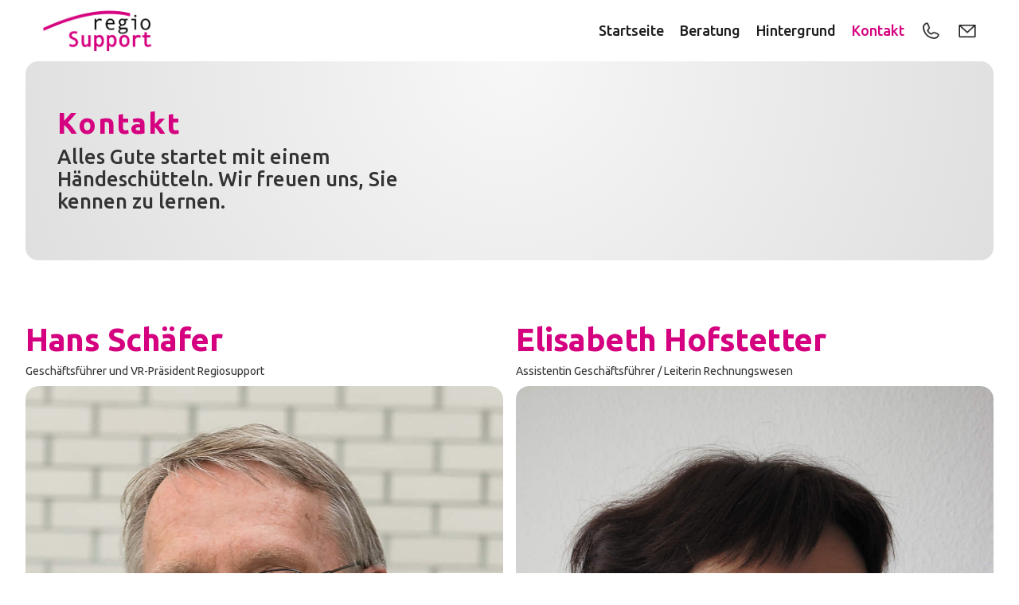

--- FILE ---
content_type: text/html; charset=UTF-8
request_url: https://regiosupport.ch/kontakt/
body_size: 15909
content:
<!DOCTYPE html>
<html data-wf-page="624320de2bda982e8becbea5" data-wf-site="623c1d24cfb74e6c5eaa0fa1" lang="de"><head><meta charset="utf-8">
<meta content="width=device-width, initial-scale=1" name="viewport">
<script src="https://ajax.googleapis.com/ajax/libs/webfont/1.6.26/webfont.js" type="text/javascript"></script>
<script type="text/javascript">WebFont.load({google:{families:["Ubuntu:300,300italic,400,400italic,500,500italic,700,700italic","Montserrat:100,100italic,200,200italic,300,300italic,400,400italic,500,500italic,600,600italic,700,700italic,800,800italic,900,900italic"]}});</script>
<!-- [if lt IE 9]><script src="https://cdnjs.cloudflare.com/ajax/libs/html5shiv/3.7.3/html5shiv.min.js" type="text/javascript"></script><![endif] -->
<script type="text/javascript">!function(o,c){var n=c.documentElement,t=" w-mod-";n.className+=t+"js",("ontouchstart"in o||o.DocumentTouch&&c instanceof DocumentTouch)&&(n.className+=t+"touch")}(window,document);</script>
<link href="https://regiosupport.ch/wp-content/themes/regiosupport/assets/images/xfavicon.png,qv=1650967847.pagespeed.ic.kBx9Yln7aD.webp" rel="shortcut icon" type="image/x-icon">
<link href="https://regiosupport.ch/wp-content/themes/regiosupport/assets/images/xwebclip.png,qv=1650967847.pagespeed.ic.XpGF-aPYMK.webp" rel="apple-touch-icon">
<script async="" src="https://cdn.jsdelivr.net/npm/@finsweet/attributes-cmsslider@1/cmsslider.js"></script><meta name='robots' content='index, follow, max-image-preview:large, max-snippet:-1, max-video-preview:-1'/>

	
	<title>Kontakt - RegioSupport AG</title>
	<meta name="description" content="Alles Gute startet mit einem Händeschütteln. Wir freuen uns, Sie kennen zu lernen."/>
	<link rel="canonical" href="https://regiosupport.ch/kontakt/"/>
	<meta property="og:locale" content="de_DE"/>
	<meta property="og:type" content="article"/>
	<meta property="og:title" content="Kontakt - RegioSupport AG"/>
	<meta property="og:description" content="Alles Gute startet mit einem Händeschütteln. Wir freuen uns, Sie kennen zu lernen."/>
	<meta property="og:url" content="https://regiosupport.ch/kontakt/"/>
	<meta property="og:site_name" content="RegioSupport AG"/>
	<meta property="article:modified_time" content="2022-04-26T07:26:15+00:00"/>
	<meta name="twitter:card" content="summary_large_image"/>
	<script type="application/ld+json" class="yoast-schema-graph">{"@context":"https://schema.org","@graph":[{"@type":"WebPage","@id":"https://regiosupport.ch/kontakt/","url":"https://regiosupport.ch/kontakt/","name":"Kontakt - RegioSupport AG","isPartOf":{"@id":"https://regiosupport.ch/#website"},"datePublished":"2022-04-19T07:37:52+00:00","dateModified":"2022-04-26T07:26:15+00:00","description":"Alles Gute startet mit einem Händeschütteln. Wir freuen uns, Sie kennen zu lernen.","breadcrumb":{"@id":"https://regiosupport.ch/kontakt/#breadcrumb"},"inLanguage":"de","potentialAction":[{"@type":"ReadAction","target":["https://regiosupport.ch/kontakt/"]}]},{"@type":"BreadcrumbList","@id":"https://regiosupport.ch/kontakt/#breadcrumb","itemListElement":[{"@type":"ListItem","position":1,"name":"Startseite","item":"https://regiosupport.ch/"},{"@type":"ListItem","position":2,"name":"Kontakt"}]},{"@type":"WebSite","@id":"https://regiosupport.ch/#website","url":"https://regiosupport.ch/","name":"RegioSupport AG","description":"Beratungstätigkeit für Gemeinden und öffentliche Unternehmen","publisher":{"@id":"https://regiosupport.ch/#organization"},"potentialAction":[{"@type":"SearchAction","target":{"@type":"EntryPoint","urlTemplate":"https://regiosupport.ch/?s={search_term_string}"},"query-input":{"@type":"PropertyValueSpecification","valueRequired":true,"valueName":"search_term_string"}}],"inLanguage":"de"},{"@type":"Organization","@id":"https://regiosupport.ch/#organization","name":"RegioSupport AG","url":"https://regiosupport.ch/","logo":{"@type":"ImageObject","inLanguage":"de","@id":"https://regiosupport.ch/#/schema/logo/image/","url":"https://regiosupport.ch/wp-content/uploads/2022/04/RegioSupport-Logo.png","contentUrl":"https://regiosupport.ch/wp-content/uploads/2022/04/RegioSupport-Logo.png","width":383,"height":164,"caption":"RegioSupport AG"},"image":{"@id":"https://regiosupport.ch/#/schema/logo/image/"}}]}</script>
	


<link rel="alternate" title="oEmbed (JSON)" type="application/json+oembed" href="https://regiosupport.ch/wp-json/oembed/1.0/embed?url=https%3A%2F%2Fregiosupport.ch%2Fkontakt%2F"/>
<link rel="alternate" title="oEmbed (XML)" type="text/xml+oembed" href="https://regiosupport.ch/wp-json/oembed/1.0/embed?url=https%3A%2F%2Fregiosupport.ch%2Fkontakt%2F&#038;format=xml"/>
<style id='wp-img-auto-sizes-contain-inline-css'>img:is([sizes=auto i],[sizes^="auto," i]){contain-intrinsic-size:3000px 1500px}</style>
<style id='normalize-css' media='all'>html{font-family:sans-serif;-ms-text-size-adjust:100%;-webkit-text-size-adjust:100%}body{margin:0}article,aside,details,figcaption,figure,footer,header,hgroup,main,menu,nav,section,summary{display:block}audio,canvas,progress,video{display:inline-block;vertical-align:baseline}audio:not([controls]) {display:none;height:0}[hidden],template{display:none}a{background-color:transparent}a:active,a:hover{outline:0}abbr[title]{border-bottom:1px dotted}b,strong{font-weight:bold}dfn{font-style:italic}h1{font-size:2em;margin:.67em 0}mark{background:#ff0;color:#000}small{font-size:80%}sub,sup{font-size:75%;line-height:0;position:relative;vertical-align:baseline}sup{top:-.5em}sub{bottom:-.25em}img{border:0}svg:not(:root) {overflow:hidden}figure{margin:1em 40px}hr{box-sizing:content-box;height:0}pre{overflow:auto}code,kbd,pre,samp{font-family:monospace,monospace;font-size:1em}button,input,optgroup,select,textarea{color:inherit;font:inherit;margin:0}button{overflow:visible}button,select{text-transform:none}button,html input[type="button"],input[type="reset"]{-webkit-appearance:button;cursor:pointer}button[disabled],html input[disabled]{cursor:default}button::-moz-focus-inner,input::-moz-focus-inner{border:0;padding:0}input{line-height:normal}input[type="checkbox"],input[type="radio"]{box-sizing:border-box;padding:0}input[type="number"]::-webkit-inner-spin-button,input[type="number"]::-webkit-outer-spin-button{height:auto}input[type="search"]{-webkit-appearance:none}input[type="search"]::-webkit-search-cancel-button,input[type="search"]::-webkit-search-decoration{-webkit-appearance:none}fieldset{border:1px solid silver;margin:0 2px;padding:.35em .625em .75em}legend{border:0;padding:0}textarea{overflow:auto}optgroup{font-weight:bold}table{border-collapse:collapse;border-spacing:0}td,th{padding:0}</style>
<link rel='stylesheet' id='webflow-css' href='https://regiosupport.ch/wp-content/themes/regiosupport/assets/css/A.webflow.css,qver=1650967847.pagespeed.cf.QwAapSHIxl.css' media='all'/>
<link rel='stylesheet' id='regiosupportwebflow-css' href='https://regiosupport.ch/wp-content/themes/regiosupport/assets/css/A.regiosupport.webflow.css,qver=1650967847.pagespeed.cf.DKM-B50FR2.css' media='all'/>
<style id='wp-emoji-styles-inline-css'>img.wp-smiley,img.emoji{display:inline!important;border:none!important;box-shadow:none!important;height:1em!important;width:1em!important;margin:0 .07em!important;vertical-align:-.1em!important;background:none!important;padding:0!important}</style>
<style id='wp-block-library-inline-css'>:root{--wp-block-synced-color:#7a00df;--wp-block-synced-color--rgb:122 , 0 , 223;--wp-bound-block-color:var(--wp-block-synced-color);--wp-editor-canvas-background:#ddd;--wp-admin-theme-color:#007cba;--wp-admin-theme-color--rgb:0 , 124 , 186;--wp-admin-theme-color-darker-10:#006ba1;--wp-admin-theme-color-darker-10--rgb:0 , 107 , 160.5;--wp-admin-theme-color-darker-20:#005a87;--wp-admin-theme-color-darker-20--rgb:0 , 90 , 135;--wp-admin-border-width-focus:2px}@media (min-resolution:192dpi){:root{--wp-admin-border-width-focus:1.5px}}.wp-element-button{cursor:pointer}:root .has-very-light-gray-background-color{background-color:#eee}:root .has-very-dark-gray-background-color{background-color:#313131}:root .has-very-light-gray-color{color:#eee}:root .has-very-dark-gray-color{color:#313131}:root .has-vivid-green-cyan-to-vivid-cyan-blue-gradient-background{background:linear-gradient(135deg,#00d084,#0693e3)}:root .has-purple-crush-gradient-background{background:linear-gradient(135deg,#34e2e4,#4721fb 50%,#ab1dfe)}:root .has-hazy-dawn-gradient-background{background:linear-gradient(135deg,#faaca8,#dad0ec)}:root .has-subdued-olive-gradient-background{background:linear-gradient(135deg,#fafae1,#67a671)}:root .has-atomic-cream-gradient-background{background:linear-gradient(135deg,#fdd79a,#004a59)}:root .has-nightshade-gradient-background{background:linear-gradient(135deg,#330968,#31cdcf)}:root .has-midnight-gradient-background{background:linear-gradient(135deg,#020381,#2874fc)}:root{--wp--preset--font-size--normal:16px;--wp--preset--font-size--huge:42px}.has-regular-font-size{font-size:1em}.has-larger-font-size{font-size:2.625em}.has-normal-font-size{font-size:var(--wp--preset--font-size--normal)}.has-huge-font-size{font-size:var(--wp--preset--font-size--huge)}.has-text-align-center{text-align:center}.has-text-align-left{text-align:left}.has-text-align-right{text-align:right}.has-fit-text{white-space:nowrap!important}#end-resizable-editor-section{display:none}.aligncenter{clear:both}.items-justified-left{justify-content:flex-start}.items-justified-center{justify-content:center}.items-justified-right{justify-content:flex-end}.items-justified-space-between{justify-content:space-between}.screen-reader-text{border:0;clip-path:inset(50%);height:1px;margin:-1px;overflow:hidden;padding:0;position:absolute;width:1px;word-wrap:normal!important}.screen-reader-text:focus{background-color:#ddd;clip-path:none;color:#444;display:block;font-size:1em;height:auto;left:5px;line-height:normal;padding:15px 23px 14px;text-decoration:none;top:5px;width:auto;z-index:100000}html :where(.has-border-color){border-style:solid}html :where([style*=border-top-color]){border-top-style:solid}html :where([style*=border-right-color]){border-right-style:solid}html :where([style*=border-bottom-color]){border-bottom-style:solid}html :where([style*=border-left-color]){border-left-style:solid}html :where([style*=border-width]){border-style:solid}html :where([style*=border-top-width]){border-top-style:solid}html :where([style*=border-right-width]){border-right-style:solid}html :where([style*=border-bottom-width]){border-bottom-style:solid}html :where([style*=border-left-width]){border-left-style:solid}html :where(img[class*=wp-image-]){height:auto;max-width:100%}:where(figure){margin:0 0 1em}html :where(.is-position-sticky){--wp-admin--admin-bar--position-offset:var(--wp-admin--admin-bar--height,0)}@media screen and (max-width:600px){html :where(.is-position-sticky){--wp-admin--admin-bar--position-offset:0}}</style><style id='global-styles-inline-css'>:root{--wp--preset--aspect-ratio--square:1;--wp--preset--aspect-ratio--4-3: 4/3;--wp--preset--aspect-ratio--3-4: 3/4;--wp--preset--aspect-ratio--3-2: 3/2;--wp--preset--aspect-ratio--2-3: 2/3;--wp--preset--aspect-ratio--16-9: 16/9;--wp--preset--aspect-ratio--9-16: 9/16;--wp--preset--color--black:#000;--wp--preset--color--cyan-bluish-gray:#abb8c3;--wp--preset--color--white:#fff;--wp--preset--color--pale-pink:#f78da7;--wp--preset--color--vivid-red:#cf2e2e;--wp--preset--color--luminous-vivid-orange:#ff6900;--wp--preset--color--luminous-vivid-amber:#fcb900;--wp--preset--color--light-green-cyan:#7bdcb5;--wp--preset--color--vivid-green-cyan:#00d084;--wp--preset--color--pale-cyan-blue:#8ed1fc;--wp--preset--color--vivid-cyan-blue:#0693e3;--wp--preset--color--vivid-purple:#9b51e0;--wp--preset--gradient--vivid-cyan-blue-to-vivid-purple:linear-gradient(135deg,#0693e3 0%,#9b51e0 100%);--wp--preset--gradient--light-green-cyan-to-vivid-green-cyan:linear-gradient(135deg,#7adcb4 0%,#00d082 100%);--wp--preset--gradient--luminous-vivid-amber-to-luminous-vivid-orange:linear-gradient(135deg,#fcb900 0%,#ff6900 100%);--wp--preset--gradient--luminous-vivid-orange-to-vivid-red:linear-gradient(135deg,#ff6900 0%,#cf2e2e 100%);--wp--preset--gradient--very-light-gray-to-cyan-bluish-gray:linear-gradient(135deg,#eee 0%,#a9b8c3 100%);--wp--preset--gradient--cool-to-warm-spectrum:linear-gradient(135deg,#4aeadc 0%,#9778d1 20%,#cf2aba 40%,#ee2c82 60%,#fb6962 80%,#fef84c 100%);--wp--preset--gradient--blush-light-purple:linear-gradient(135deg,#ffceec 0%,#9896f0 100%);--wp--preset--gradient--blush-bordeaux:linear-gradient(135deg,#fecda5 0%,#fe2d2d 50%,#6b003e 100%);--wp--preset--gradient--luminous-dusk:linear-gradient(135deg,#ffcb70 0%,#c751c0 50%,#4158d0 100%);--wp--preset--gradient--pale-ocean:linear-gradient(135deg,#fff5cb 0%,#b6e3d4 50%,#33a7b5 100%);--wp--preset--gradient--electric-grass:linear-gradient(135deg,#caf880 0%,#71ce7e 100%);--wp--preset--gradient--midnight:linear-gradient(135deg,#020381 0%,#2874fc 100%);--wp--preset--font-size--small:13px;--wp--preset--font-size--medium:20px;--wp--preset--font-size--large:36px;--wp--preset--font-size--x-large:42px;--wp--preset--spacing--20:.44rem;--wp--preset--spacing--30:.67rem;--wp--preset--spacing--40:1rem;--wp--preset--spacing--50:1.5rem;--wp--preset--spacing--60:2.25rem;--wp--preset--spacing--70:3.38rem;--wp--preset--spacing--80:5.06rem;--wp--preset--shadow--natural:6px 6px 9px rgba(0,0,0,.2);--wp--preset--shadow--deep:12px 12px 50px rgba(0,0,0,.4);--wp--preset--shadow--sharp:6px 6px 0 rgba(0,0,0,.2);--wp--preset--shadow--outlined:6px 6px 0 -3px #fff , 6px 6px #000;--wp--preset--shadow--crisp:6px 6px 0 #000}:where(.is-layout-flex){gap:.5em}:where(.is-layout-grid){gap:.5em}body .is-layout-flex{display:flex}.is-layout-flex{flex-wrap:wrap;align-items:center}.is-layout-flex > :is(*, div){margin:0}body .is-layout-grid{display:grid}.is-layout-grid > :is(*, div){margin:0}:where(.wp-block-columns.is-layout-flex){gap:2em}:where(.wp-block-columns.is-layout-grid){gap:2em}:where(.wp-block-post-template.is-layout-flex){gap:1.25em}:where(.wp-block-post-template.is-layout-grid){gap:1.25em}.has-black-color{color:var(--wp--preset--color--black)!important}.has-cyan-bluish-gray-color{color:var(--wp--preset--color--cyan-bluish-gray)!important}.has-white-color{color:var(--wp--preset--color--white)!important}.has-pale-pink-color{color:var(--wp--preset--color--pale-pink)!important}.has-vivid-red-color{color:var(--wp--preset--color--vivid-red)!important}.has-luminous-vivid-orange-color{color:var(--wp--preset--color--luminous-vivid-orange)!important}.has-luminous-vivid-amber-color{color:var(--wp--preset--color--luminous-vivid-amber)!important}.has-light-green-cyan-color{color:var(--wp--preset--color--light-green-cyan)!important}.has-vivid-green-cyan-color{color:var(--wp--preset--color--vivid-green-cyan)!important}.has-pale-cyan-blue-color{color:var(--wp--preset--color--pale-cyan-blue)!important}.has-vivid-cyan-blue-color{color:var(--wp--preset--color--vivid-cyan-blue)!important}.has-vivid-purple-color{color:var(--wp--preset--color--vivid-purple)!important}.has-black-background-color{background-color:var(--wp--preset--color--black)!important}.has-cyan-bluish-gray-background-color{background-color:var(--wp--preset--color--cyan-bluish-gray)!important}.has-white-background-color{background-color:var(--wp--preset--color--white)!important}.has-pale-pink-background-color{background-color:var(--wp--preset--color--pale-pink)!important}.has-vivid-red-background-color{background-color:var(--wp--preset--color--vivid-red)!important}.has-luminous-vivid-orange-background-color{background-color:var(--wp--preset--color--luminous-vivid-orange)!important}.has-luminous-vivid-amber-background-color{background-color:var(--wp--preset--color--luminous-vivid-amber)!important}.has-light-green-cyan-background-color{background-color:var(--wp--preset--color--light-green-cyan)!important}.has-vivid-green-cyan-background-color{background-color:var(--wp--preset--color--vivid-green-cyan)!important}.has-pale-cyan-blue-background-color{background-color:var(--wp--preset--color--pale-cyan-blue)!important}.has-vivid-cyan-blue-background-color{background-color:var(--wp--preset--color--vivid-cyan-blue)!important}.has-vivid-purple-background-color{background-color:var(--wp--preset--color--vivid-purple)!important}.has-black-border-color{border-color:var(--wp--preset--color--black)!important}.has-cyan-bluish-gray-border-color{border-color:var(--wp--preset--color--cyan-bluish-gray)!important}.has-white-border-color{border-color:var(--wp--preset--color--white)!important}.has-pale-pink-border-color{border-color:var(--wp--preset--color--pale-pink)!important}.has-vivid-red-border-color{border-color:var(--wp--preset--color--vivid-red)!important}.has-luminous-vivid-orange-border-color{border-color:var(--wp--preset--color--luminous-vivid-orange)!important}.has-luminous-vivid-amber-border-color{border-color:var(--wp--preset--color--luminous-vivid-amber)!important}.has-light-green-cyan-border-color{border-color:var(--wp--preset--color--light-green-cyan)!important}.has-vivid-green-cyan-border-color{border-color:var(--wp--preset--color--vivid-green-cyan)!important}.has-pale-cyan-blue-border-color{border-color:var(--wp--preset--color--pale-cyan-blue)!important}.has-vivid-cyan-blue-border-color{border-color:var(--wp--preset--color--vivid-cyan-blue)!important}.has-vivid-purple-border-color{border-color:var(--wp--preset--color--vivid-purple)!important}.has-vivid-cyan-blue-to-vivid-purple-gradient-background{background:var(--wp--preset--gradient--vivid-cyan-blue-to-vivid-purple)!important}.has-light-green-cyan-to-vivid-green-cyan-gradient-background{background:var(--wp--preset--gradient--light-green-cyan-to-vivid-green-cyan)!important}.has-luminous-vivid-amber-to-luminous-vivid-orange-gradient-background{background:var(--wp--preset--gradient--luminous-vivid-amber-to-luminous-vivid-orange)!important}.has-luminous-vivid-orange-to-vivid-red-gradient-background{background:var(--wp--preset--gradient--luminous-vivid-orange-to-vivid-red)!important}.has-very-light-gray-to-cyan-bluish-gray-gradient-background{background:var(--wp--preset--gradient--very-light-gray-to-cyan-bluish-gray)!important}.has-cool-to-warm-spectrum-gradient-background{background:var(--wp--preset--gradient--cool-to-warm-spectrum)!important}.has-blush-light-purple-gradient-background{background:var(--wp--preset--gradient--blush-light-purple)!important}.has-blush-bordeaux-gradient-background{background:var(--wp--preset--gradient--blush-bordeaux)!important}.has-luminous-dusk-gradient-background{background:var(--wp--preset--gradient--luminous-dusk)!important}.has-pale-ocean-gradient-background{background:var(--wp--preset--gradient--pale-ocean)!important}.has-electric-grass-gradient-background{background:var(--wp--preset--gradient--electric-grass)!important}.has-midnight-gradient-background{background:var(--wp--preset--gradient--midnight)!important}.has-small-font-size{font-size:var(--wp--preset--font-size--small)!important}.has-medium-font-size{font-size:var(--wp--preset--font-size--medium)!important}.has-large-font-size{font-size:var(--wp--preset--font-size--large)!important}.has-x-large-font-size{font-size:var(--wp--preset--font-size--x-large)!important}</style>

<style id='classic-theme-styles-inline-css'>.wp-block-button__link{color:#fff;background-color:#32373c;border-radius:9999px;box-shadow:none;text-decoration:none;padding:calc(.667em + 2px) calc(1.333em + 2px);font-size:1.125em}.wp-block-file__button{background:#32373c;color:#fff;text-decoration:none}</style>
<link rel='stylesheet' id='udesly-common-css' href='https://regiosupport.ch/wp-content/plugins/udesly-wp-app/assets/frontend/css/A.common.css,qver=3.0.0,40beta34.pagespeed.cf.l3vXD7FSJU.css' media='all'/>
<script src="https://regiosupport.ch/wp-includes/js/jquery/jquery.min.js,qver=3.7.1.pagespeed.jm.PoWN7KAtLT.js" id="jquery-core-js"></script>
<script src="https://regiosupport.ch/wp-includes/js/jquery/jquery-migrate.min.js,qver=3.4.1.pagespeed.jm.bhhu-RahTI.js" id="jquery-migrate-js"></script>
<link rel="https://api.w.org/" href="https://regiosupport.ch/wp-json/"/><link rel="alternate" title="JSON" type="application/json" href="https://regiosupport.ch/wp-json/wp/v2/pages/28848"/><link rel="EditURI" type="application/rsd+xml" title="RSD" href="https://regiosupport.ch/xmlrpc.php?rsd"/>
<meta name="generator" content="WordPress 6.9"/>
<link rel='shortlink' href='https://regiosupport.ch/?p=28848'/>
		<script>document.documentElement.className=document.documentElement.className.replace('no-js','js');</script>
				<style>.no-js img.lazyload{display:none}figure.wp-block-image img.lazyloading{min-width:150px}.lazyload,.lazyloading{opacity:0}.lazyloaded{opacity:1;transition:opacity 400ms;transition-delay:0ms}</style>
		</head>
<body class="wp-singular page-template-default page page-id-28848 wp-embed-responsive wp-theme-regiosupport">
 
  <div class="content">
    <nav class="navbar">
      <div class="container nav">
        <a href="/" class="brand-link w-inline-block" data-link="a2f"><img loading="lazy" alt="" data-img="in51bb2b7c" data-srcset="" data-src="https://regiosupport.ch/wp-content/themes/regiosupport/assets/images/regiosupport-logo.png" class="brand-img lazyload" src="[data-uri]"><noscript><img src="https://regiosupport.ch/wp-content/themes/regiosupport/assets/images/xregiosupport-logo.png.pagespeed.ic.ONj7GJXIaB.webp" loading="lazy" alt="" class="brand-img" data-img="in51bb2b7c" srcset=""></noscript></a>
        <a href="tel:+41317903939" class="nav-link mobile w-inline-block" data-link="a7576d7d3"><img loading="lazy" data-srcset="https://regiosupport.ch/wp-content/themes/regiosupport/assets/images/phone-p-500.png 500whttps://regiosupport.ch/wp-content/themes/regiosupport/assets/images/phone.png 512w" alt="" data-img="i38ca2cf" data-src="https://regiosupport.ch/wp-content/themes/regiosupport/assets/images/phone.png" data-sizes="(max-width: 479px) 26px, 100vw" class="nav-icon lazyload" src="[data-uri]"><noscript><img src="https://regiosupport.ch/wp-content/themes/regiosupport/assets/images/xphone.png.pagespeed.ic.EgxWMFxjmS.webp" loading="lazy" sizes="(max-width: 479px) 26px, 100vw" srcset="https://regiosupport.ch/wp-content/themes/regiosupport/assets/images/phone-p-500.png 500whttps://regiosupport.ch/wp-content/themes/regiosupport/assets/images/phone.png 512w" alt="" class="nav-icon" data-img="i38ca2cf"></noscript></a>
        <a href="/cdn-cgi/l/email-protection#d8b1b6beb798aabdbfb1b7abada8a8b7aaacf6bbb0" class="nav-link mobile w-inline-block" data-link="a2aa2fb94"><img loading="lazy" data-srcset="https://regiosupport.ch/wp-content/themes/regiosupport/assets/images/envelope-simple-p-500.png 500whttps://regiosupport.ch/wp-content/themes/regiosupport/assets/images/envelope-simple.png 512w" alt="" data-img="in59f08850" data-src="https://regiosupport.ch/wp-content/themes/regiosupport/assets/images/envelope-simple.png" data-sizes="(max-width: 479px) 26px, 100vw" class="nav-icon lazyload" src="[data-uri]"><noscript><img src="https://regiosupport.ch/wp-content/themes/regiosupport/assets/images/xenvelope-simple.png.pagespeed.ic.dXuXcSfpuF.webp" loading="lazy" sizes="(max-width: 479px) 26px, 100vw" srcset="https://regiosupport.ch/wp-content/themes/regiosupport/assets/images/envelope-simple-p-500.png 500whttps://regiosupport.ch/wp-content/themes/regiosupport/assets/images/envelope-simple.png 512w" alt="" class="nav-icon" data-img="in59f08850"></noscript></a>
        <div class="nav">
          <a href="/" class="nav-link w-inline-block" data-link="a2f"><img loading="eager" data-srcset="https://regiosupport.ch/wp-content/themes/regiosupport/assets/images/house-simple-3-p-500.png 500whttps://regiosupport.ch/wp-content/themes/regiosupport/assets/images/house-simple-3.png 512w" alt="" data-img="i2efdad3a" data-src="https://regiosupport.ch/wp-content/themes/regiosupport/assets/images/house-simple-3.png" data-sizes="(max-width: 479px) 25px, 100vw" class="mobile-nav-icon lazyload" src="[data-uri]"><noscript><img src="[data-uri]" loading="eager" sizes="(max-width: 479px) 25px, 100vw" srcset="https://regiosupport.ch/wp-content/themes/regiosupport/assets/images/house-simple-3-p-500.png 500whttps://regiosupport.ch/wp-content/themes/regiosupport/assets/images/house-simple-3.png 512w" alt="" class="mobile-nav-icon" data-img="i2efdad3a"></noscript>
            <div data-text="t1a209606">Startseite</div>
          </a>
          <a href="https://regiosupport.ch/beratung" class="nav-link w-inline-block" data-link="a6b1e6cac"><img loading="eager" data-srcset="https://regiosupport.ch/wp-content/themes/regiosupport/assets/images/clipboard-text-1-p-500.png 500whttps://regiosupport.ch/wp-content/themes/regiosupport/assets/images/clipboard-text-1.png 512w" alt="" data-img="in6d80d203" data-src="https://regiosupport.ch/wp-content/themes/regiosupport/assets/images/clipboard-text-1.png" data-sizes="(max-width: 479px) 25px, 100vw" class="mobile-nav-icon lazyload" src="[data-uri]"><noscript><img src="[data-uri]" loading="eager" sizes="(max-width: 479px) 25px, 100vw" srcset="https://regiosupport.ch/wp-content/themes/regiosupport/assets/images/clipboard-text-1-p-500.png 500whttps://regiosupport.ch/wp-content/themes/regiosupport/assets/images/clipboard-text-1.png 512w" alt="" class="mobile-nav-icon" data-img="in6d80d203"></noscript>
            <div data-text="t6ef8d0cc">Beratung</div>
          </a>
          <a href="https://regiosupport.ch/hintergrund" class="nav-link w-inline-block" data-link="a1db6ef2c"><img loading="eager" data-srcset="https://regiosupport.ch/wp-content/themes/regiosupport/assets/images/user-list-p-500.png 500whttps://regiosupport.ch/wp-content/themes/regiosupport/assets/images/user-list.png 512w" alt="" data-img="in5e2c593f" data-src="https://regiosupport.ch/wp-content/themes/regiosupport/assets/images/user-list.png" data-sizes="(max-width: 479px) 25px, 100vw" class="mobile-nav-icon lazyload" src="[data-uri]"><noscript><img src="https://regiosupport.ch/wp-content/themes/regiosupport/assets/images/xuser-list.png.pagespeed.ic.05eD05Wdx8.webp" loading="eager" sizes="(max-width: 479px) 25px, 100vw" srcset="https://regiosupport.ch/wp-content/themes/regiosupport/assets/images/user-list-p-500.png 500whttps://regiosupport.ch/wp-content/themes/regiosupport/assets/images/user-list.png 512w" alt="" class="mobile-nav-icon" data-img="in5e2c593f"></noscript>
            <div data-text="tn7edf68f4">Hintergrund</div>
          </a>
          <a href="https://regiosupport.ch/kontakt" aria-current="page" class="nav-link w-inline-block" data-link="a-201700e0"><img loading="eager" data-srcset="https://regiosupport.ch/wp-content/themes/regiosupport/assets/images/at-1-p-500.png 500whttps://regiosupport.ch/wp-content/themes/regiosupport/assets/images/at-1.png 512w" alt="" data-img="i1271aec" data-src="https://regiosupport.ch/wp-content/themes/regiosupport/assets/images/at-1.png" data-sizes="(max-width: 479px) 25px, 100vw" class="mobile-nav-icon lazyload" src="[data-uri]"><noscript><img src="https://regiosupport.ch/wp-content/themes/regiosupport/assets/images/xat-1.png.pagespeed.ic.RfbARhbGEu.webp" loading="eager" sizes="(max-width: 479px) 25px, 100vw" srcset="https://regiosupport.ch/wp-content/themes/regiosupport/assets/images/at-1-p-500.png 500whttps://regiosupport.ch/wp-content/themes/regiosupport/assets/images/at-1.png 512w" alt="" class="mobile-nav-icon" data-img="i1271aec"></noscript>
            <div data-text="t43219700">Kontakt</div>
          </a>
          <a href="tel:+41317903939" class="nav-link hidden w-inline-block" data-link="a7576d7d3"><img loading="lazy" data-srcset="https://regiosupport.ch/wp-content/themes/regiosupport/assets/images/phone-p-500.png 500whttps://regiosupport.ch/wp-content/themes/regiosupport/assets/images/phone.png 512w" alt="" data-img="i38ca2cf" data-src="https://regiosupport.ch/wp-content/themes/regiosupport/assets/images/phone.png" data-sizes="(max-width: 479px) 100vw, (max-width: 767px) 26px, (max-width: 991px) 3vw, 26px" class="nav-icon lazyload" src="[data-uri]"><noscript><img src="https://regiosupport.ch/wp-content/themes/regiosupport/assets/images/xphone.png.pagespeed.ic.EgxWMFxjmS.webp" loading="lazy" sizes="(max-width: 479px) 100vw, (max-width: 767px) 26px, (max-width: 991px) 3vw, 26px" srcset="https://regiosupport.ch/wp-content/themes/regiosupport/assets/images/phone-p-500.png 500whttps://regiosupport.ch/wp-content/themes/regiosupport/assets/images/phone.png 512w" alt="" class="nav-icon" data-img="i38ca2cf"></noscript></a>
          <a href="/cdn-cgi/l/email-protection#7d14131b123d0f181a14120e080d0d120f09531e15" class="nav-link hidden w-inline-block" data-link="a2aa2fb94"><img loading="lazy" data-srcset="https://regiosupport.ch/wp-content/themes/regiosupport/assets/images/envelope-simple-p-500.png 500whttps://regiosupport.ch/wp-content/themes/regiosupport/assets/images/envelope-simple.png 512w" alt="" data-img="in59f08850" data-src="https://regiosupport.ch/wp-content/themes/regiosupport/assets/images/envelope-simple.png" data-sizes="(max-width: 479px) 100vw, (max-width: 767px) 26px, (max-width: 991px) 3vw, 26px" class="nav-icon lazyload" src="[data-uri]"><noscript><img src="https://regiosupport.ch/wp-content/themes/regiosupport/assets/images/xenvelope-simple.png.pagespeed.ic.dXuXcSfpuF.webp" loading="lazy" sizes="(max-width: 479px) 100vw, (max-width: 767px) 26px, (max-width: 991px) 3vw, 26px" srcset="https://regiosupport.ch/wp-content/themes/regiosupport/assets/images/envelope-simple-p-500.png 500whttps://regiosupport.ch/wp-content/themes/regiosupport/assets/images/envelope-simple.png 512w" alt="" class="nav-icon" data-img="in59f08850"></noscript></a>
        </div>
      </div>
    </nav>
    <section class="section first wf-section">
      <div class="container sub-hero">
        <div class="w-layout-grid hero-grid">
          <div id="w-node-f40a81a3-b58b-7557-2fa7-f4f44949c54d-8becbea5" class="title-wrap">
            <h1 class="h1 white" data-text="t43219700">Kontakt</h1>
            <div class="subtitle" data-text="tn13cad093">Alles Gute startet mit einem Händeschütteln. Wir freuen uns, Sie kennen zu lernen.</div>
          </div>
          <div id="w-node-f40a81a3-b58b-7557-2fa7-f4f44949c554-8becbea5" class="social-proof-wrap"></div>
        </div>
      </div>
    </section>
    <section class="section wf-section">
      <div class="container">
        <div class="w-layout-grid grid-2">
          <div id="w-node-_701dec8e-5037-f2d2-fed3-0ed1fbd83717-8becbea5">
            <h2 class="heading-primary" data-text="tn737f55b">Hans Schäfer</h2>
            <p data-text="t380ca75a">Geschäftsführer und VR-Präsident Regiosupport</p>
            <div class="image-block-contact"><img data-srcset="https://regiosupport.ch/wp-content/themes/regiosupport/assets/images/portrait-schaefer-nah-p-500.jpeg 500whttps://regiosupport.ch/wp-content/themes/regiosupport/assets/images/portrait-schaefer-nah-p-800.jpeg 800whttps://regiosupport.ch/wp-content/themes/regiosupport/assets/images/portrait-schaefer-nah-p-1080.jpeg 1080whttps://regiosupport.ch/wp-content/themes/regiosupport/assets/images/portrait-schaefer-nah.jpg 1558w" alt="" data-img="i2e0ee0aa" data-src="https://regiosupport.ch/wp-content/themes/regiosupport/assets/images/portrait-schaefer-nah.jpg" data-sizes="(max-width: 1052px) 95vw, 1000px" class="team-img-big lazyload" src="[data-uri]"><noscript><img src="https://regiosupport.ch/wp-content/themes/regiosupport/assets/images/xportrait-schaefer-nah.jpg.pagespeed.ic.UefLSyMxDy.webp" sizes="(max-width: 1052px) 95vw, 1000px" srcset="https://regiosupport.ch/wp-content/themes/regiosupport/assets/images/portrait-schaefer-nah-p-500.jpeg 500whttps://regiosupport.ch/wp-content/themes/regiosupport/assets/images/portrait-schaefer-nah-p-800.jpeg 800whttps://regiosupport.ch/wp-content/themes/regiosupport/assets/images/portrait-schaefer-nah-p-1080.jpeg 1080whttps://regiosupport.ch/wp-content/themes/regiosupport/assets/images/portrait-schaefer-nah.jpg 1558w" alt="" class="team-img-big" data-img="i2e0ee0aa"></noscript>
              <div class="team-contact-wrapper">
                <a href="tel:+41793584708" class="team-contact-link w-inline-block" data-link="a2b96d3d6"><img loading="lazy" data-srcset="https://regiosupport.ch/wp-content/themes/regiosupport/assets/images/phone-p-500.png 500whttps://regiosupport.ch/wp-content/themes/regiosupport/assets/images/phone.png 512w" alt="" data-img="i38ca2cf" data-src="https://regiosupport.ch/wp-content/themes/regiosupport/assets/images/phone.png" data-sizes="(max-width: 479px) 20px, (max-width: 991px) 22px, 30px" class="team-contact-icon lazyload" src="[data-uri]"><noscript><img loading="lazy" data-srcset="https://regiosupport.ch/wp-content/themes/regiosupport/assets/images/phone-p-500.png 500whttps://regiosupport.ch/wp-content/themes/regiosupport/assets/images/phone.png 512w" alt="" data-img="i38ca2cf" data-src="https://regiosupport.ch/wp-content/themes/regiosupport/assets/images/phone.png" data-sizes="(max-width: 479px) 20px, (max-width: 991px) 22px, 30px" class="team-contact-icon lazyload" src="[data-uri]"><noscript><img src="https://regiosupport.ch/wp-content/themes/regiosupport/assets/images/xphone.png.pagespeed.ic.EgxWMFxjmS.webp" loading="lazy" sizes="(max-width: 479px) 20px, (max-width: 991px) 22px, 30px" srcset="https://regiosupport.ch/wp-content/themes/regiosupport/assets/images/phone-p-500.png 500whttps://regiosupport.ch/wp-content/themes/regiosupport/assets/images/phone.png 512w" alt="" class="team-contact-icon" data-img="i38ca2cf"></noscript></noscript>
                  <div class="team-contact-text" data-text="tn18fb9953">079 358 47 08</div>
                </a>
                <a href="/cdn-cgi/l/email-protection#395158574a174a5a51585c5f5c4b794b5c5e50564a4c4949564b4d175a51" class="team-contact-link w-inline-block" data-link="a-645d2e3"><img loading="lazy" data-srcset="https://regiosupport.ch/wp-content/themes/regiosupport/assets/images/envelope-simple-p-500.png 500whttps://regiosupport.ch/wp-content/themes/regiosupport/assets/images/envelope-simple.png 512w" alt="" data-img="in59f08850" data-src="https://regiosupport.ch/wp-content/themes/regiosupport/assets/images/envelope-simple.png" data-sizes="(max-width: 479px) 20px, (max-width: 991px) 22px, 30px" class="team-contact-icon lazyload" src="[data-uri]"><noscript><img loading="lazy" data-srcset="https://regiosupport.ch/wp-content/themes/regiosupport/assets/images/envelope-simple-p-500.png 500whttps://regiosupport.ch/wp-content/themes/regiosupport/assets/images/envelope-simple.png 512w" alt="" data-img="in59f08850" data-src="https://regiosupport.ch/wp-content/themes/regiosupport/assets/images/envelope-simple.png" data-sizes="(max-width: 479px) 20px, (max-width: 991px) 22px, 30px" class="team-contact-icon lazyload" src="[data-uri]"><noscript><img src="https://regiosupport.ch/wp-content/themes/regiosupport/assets/images/xenvelope-simple.png.pagespeed.ic.dXuXcSfpuF.webp" loading="lazy" sizes="(max-width: 479px) 20px, (max-width: 991px) 22px, 30px" srcset="https://regiosupport.ch/wp-content/themes/regiosupport/assets/images/envelope-simple-p-500.png 500whttps://regiosupport.ch/wp-content/themes/regiosupport/assets/images/envelope-simple.png 512w" alt="" class="team-contact-icon" data-img="in59f08850"></noscript></noscript>
                  <div class="team-contact-text" data-text="t6bb91c25"><span class="__cf_email__" data-cfemail="96fef7f8e5b8e5f5fef7f3f0f3e4d6e4f3f1fff9e5e3e6e6f9e4e2b8f5fe">[email&#160;protected]</span></div>
                </a>
              </div>
            </div>
          </div>
          <div id="w-node-c2c3f29e-fa2b-ef1d-b90f-de47942906b9-8becbea5">
            <h2 class="heading-primary" data-text="tn35466435">Elisabeth Hofstetter</h2>
            <p data-text="tnb3cd0a5">Assistentin Geschäftsführer / Leiterin Rechnungswesen</p>
            <div class="image-block-contact"><img data-srcset="https://regiosupport.ch/wp-content/themes/regiosupport/assets/images/portrait-hofstetter-p-800.jpeg 800whttps://regiosupport.ch/wp-content/themes/regiosupport/assets/images/portrait-hofstetter-p-1080.jpeg 1080whttps://regiosupport.ch/wp-content/themes/regiosupport/assets/images/portrait-hofstetter-p-1600.jpeg 1600whttps://regiosupport.ch/wp-content/themes/regiosupport/assets/images/portrait-hofstetter-p-2000.jpeg 2000whttps://regiosupport.ch/wp-content/themes/regiosupport/assets/images/portrait-hofstetter-p-2600.jpeg 2600whttps://regiosupport.ch/wp-content/themes/regiosupport/assets/images/portrait-hofstetter-p-3200.jpeg 3200whttps://regiosupport.ch/wp-content/themes/regiosupport/assets/images/portrait-hofstetter.JPG 3312w" alt="" data-img="i2ff3d1d" data-src="https://regiosupport.ch/wp-content/themes/regiosupport/assets/images/portrait-hofstetter.JPG" data-sizes="(max-width: 1052px) 95vw, 1000px" class="team-img-big lazyload" src="[data-uri]"><noscript><img src="https://regiosupport.ch/wp-content/themes/regiosupport/assets/images/xportrait-hofstetter.JPG.pagespeed.ic.3LSixm-Xu4.webp" sizes="(max-width: 1052px) 95vw, 1000px" srcset="https://regiosupport.ch/wp-content/themes/regiosupport/assets/images/portrait-hofstetter-p-800.jpeg 800whttps://regiosupport.ch/wp-content/themes/regiosupport/assets/images/portrait-hofstetter-p-1080.jpeg 1080whttps://regiosupport.ch/wp-content/themes/regiosupport/assets/images/portrait-hofstetter-p-1600.jpeg 1600whttps://regiosupport.ch/wp-content/themes/regiosupport/assets/images/portrait-hofstetter-p-2000.jpeg 2000whttps://regiosupport.ch/wp-content/themes/regiosupport/assets/images/portrait-hofstetter-p-2600.jpeg 2600whttps://regiosupport.ch/wp-content/themes/regiosupport/assets/images/portrait-hofstetter-p-3200.jpeg 3200whttps://regiosupport.ch/wp-content/themes/regiosupport/assets/images/portrait-hofstetter.JPG 3312w" alt="" class="team-img-big" data-img="i2ff3d1d"></noscript>
              <div class="team-contact-wrapper">
                <a href="tel:+41796679057" class="team-contact-link w-inline-block" data-link="a-340d8d1b"><img loading="lazy" data-srcset="https://regiosupport.ch/wp-content/themes/regiosupport/assets/images/phone-p-500.png 500whttps://regiosupport.ch/wp-content/themes/regiosupport/assets/images/phone.png 512w" alt="" data-img="i38ca2cf" data-src="https://regiosupport.ch/wp-content/themes/regiosupport/assets/images/phone.png" data-sizes="(max-width: 479px) 20px, (max-width: 991px) 22px, 30px" class="team-contact-icon lazyload" src="[data-uri]"><noscript><img loading="lazy" data-srcset="https://regiosupport.ch/wp-content/themes/regiosupport/assets/images/phone-p-500.png 500whttps://regiosupport.ch/wp-content/themes/regiosupport/assets/images/phone.png 512w" alt="" data-img="i38ca2cf" data-src="https://regiosupport.ch/wp-content/themes/regiosupport/assets/images/phone.png" data-sizes="(max-width: 479px) 20px, (max-width: 991px) 22px, 30px" class="team-contact-icon lazyload" src="[data-uri]"><noscript><img src="https://regiosupport.ch/wp-content/themes/regiosupport/assets/images/xphone.png.pagespeed.ic.EgxWMFxjmS.webp" loading="lazy" sizes="(max-width: 479px) 20px, (max-width: 991px) 22px, 30px" srcset="https://regiosupport.ch/wp-content/themes/regiosupport/assets/images/phone-p-500.png 500whttps://regiosupport.ch/wp-content/themes/regiosupport/assets/images/phone.png 512w" alt="" class="team-contact-icon" data-img="i38ca2cf"></noscript></noscript>
                  <div class="team-contact-text" data-text="tn28f0132c">079 667 90 57</div>
                </a>
                <a href="/cdn-cgi/l/email-protection#95f0f9fce6f4f7f0e1fdbbfdfaf3e6e1f0e1e1f0e7d5e7f0f2fcfae6e0e5e5fae7e1bbf6fd" class="team-contact-link w-inline-block" data-link="a-70055d01"><img loading="lazy" data-srcset="https://regiosupport.ch/wp-content/themes/regiosupport/assets/images/envelope-simple-p-500.png 500whttps://regiosupport.ch/wp-content/themes/regiosupport/assets/images/envelope-simple.png 512w" alt="" data-img="in59f08850" data-src="https://regiosupport.ch/wp-content/themes/regiosupport/assets/images/envelope-simple.png" data-sizes="(max-width: 479px) 20px, (max-width: 991px) 22px, 30px" class="team-contact-icon lazyload" src="[data-uri]"><noscript><img loading="lazy" data-srcset="https://regiosupport.ch/wp-content/themes/regiosupport/assets/images/envelope-simple-p-500.png 500whttps://regiosupport.ch/wp-content/themes/regiosupport/assets/images/envelope-simple.png 512w" alt="" data-img="in59f08850" data-src="https://regiosupport.ch/wp-content/themes/regiosupport/assets/images/envelope-simple.png" data-sizes="(max-width: 479px) 20px, (max-width: 991px) 22px, 30px" class="team-contact-icon lazyload" src="[data-uri]"><noscript><img src="https://regiosupport.ch/wp-content/themes/regiosupport/assets/images/xenvelope-simple.png.pagespeed.ic.dXuXcSfpuF.webp" loading="lazy" sizes="(max-width: 479px) 20px, (max-width: 991px) 22px, 30px" srcset="https://regiosupport.ch/wp-content/themes/regiosupport/assets/images/envelope-simple-p-500.png 500whttps://regiosupport.ch/wp-content/themes/regiosupport/assets/images/envelope-simple.png 512w" alt="" class="team-contact-icon" data-img="in59f08850"></noscript></noscript>
                  <div class="team-contact-text" data-text="tn3d5c509"><span class="__cf_email__" data-cfemail="5d3831342e3c3f3829357335323b2e29382929382f1d2f383a34322e282d2d322f29733e35">[email&#160;protected]</span></div>
                </a>
              </div>
            </div>
          </div>
        </div>
      </div>
    </section>
    <section class="section wf-section">
      <div class="container cta">
        <div class="w-layout-grid hero-grid">
          <div id="w-node-d2dc0b2b-1e68-7bc0-89e5-60032769d0ea-8becbea5" class="title-wrap">
            <div class="subtitle" data-text="tn51a4a5e9">Kontaktieren Sie uns via Email. Gerne beantworten wir Ihre Fragen.</div>
          </div>
          <a href="/cdn-cgi/l/email-protection#caa3a4aca58ab8afada3a5b9bfbabaa5b8bee4a9a2" id="w-node-d2dc0b2b-1e68-7bc0-89e5-60032769d0f0-8becbea5" class="button w-button" data-text="tn4bbd41c1" data-link="a2aa2fb94">Unverbindlich Anfragen</a>
        </div>
      </div>
    </section>
    <footer id="footer" class="footer wf-section" sym="true">
      <div class="container">
        <div class="footer-flex-container">
          <div>
            <h2 class="footer-heading" data-text="tn45932f90">Anschrift</h2>
            <ul role="list" class="w-list-unstyled">
              <li>
                <p class="footer-text" data-text="tn1b3fe1af">RegioSupport AG</p>
              </li>
              <li>
                <p class="footer-text" data-text="tn60e5050">Hünigenstrasse 15</p>
              </li>
              <li>
                <p class="footer-text" data-text="tn3b3d3cb3">3510 Konolfingen</p>
              </li>
            </ul>
            <h2 class="footer-heading" data-text="t43219700">Kontakt</h2>
            <ul role="list" class="w-list-unstyled">
              <li>
                <a href="tel:+41793584708" class="footer-link" data-text="te0648bb" data-link="a2b96d3d6">Telefon</a>
              </li>
              <li>
                <a href="/cdn-cgi/l/email-protection#335a5d555c734156545a5c404643435c41471d505b" class="footer-link" data-text="t785cfe5f" data-link="a2aa2fb94">E-Mail</a>
              </li>
            </ul>
          </div>
          <div>
            <a href="#" class="footer-logo-link" data-link="a23"><img alt="" data-img="in51bb2b7c" data-srcset="" data-src="https://regiosupport.ch/wp-content/themes/regiosupport/assets/images/regiosupport-logo.png" class="footer-image lazyload" src="[data-uri]"><noscript><img src="https://regiosupport.ch/wp-content/themes/regiosupport/assets/images/xregiosupport-logo.png.pagespeed.ic.ONj7GJXIaB.webp" alt="" class="footer-image" data-img="in51bb2b7c" srcset=""></noscript></a>
            <div class="copyright-embed w-embed w-script">
              <p style="font-family:inherit; font-size:12px; color:#000; font-weight:400; line-height: 1.2; text-align:center;">© 1990
                <script data-cfasync="false" src="/cdn-cgi/scripts/5c5dd728/cloudflare-static/email-decode.min.js"></script><script>new Date().getFullYear()>1990&&document.write("-"+new Date().getFullYear());</script>&nbsp;RegioSupport AG | Webdesign by <a href="https://web-butler.ch" target="_blank" style="color:#d5007f;" data-link="a5dcd4073">webButler</a>
              </p>
            </div>
          </div>
          <div>
            <h2 class="footer-heading" data-text="tn1a2819cc">Navigation</h2>
            <ul role="list" class="w-list-unstyled">
              <li>
                <a href="https://regiosupport.ch/beratung" class="footer-link" data-text="t6ef8d0cc" data-link="a6b1e6cac">Beratung</a>
              </li>
              <li>
                <a href="https://regiosupport.ch/hintergrund" class="footer-link" data-text="tn7edf68f4" data-link="a1db6ef2c">Hintergrund</a>
              </li>
              <li>
                <a href="https://regiosupport.ch/kontakt" class="footer-link" data-text="t43219700" data-link="a-201700e0">Kontakt</a>
              </li>
            </ul>
            <h2 class="footer-heading" data-text="t52c07f4c">Rechtliches</h2>
            <ul role="list" class="w-list-unstyled">
              <li>
                <a href="https://regiosupport.ch/impressum" class="footer-link" data-text="t6f6b7057" data-link="a-806af89">Impressum</a>
              </li>
              <li>
                <a href="https://regiosupport.ch/datenschutzerklarung" class="footer-link" data-text="tn14b75991" data-link="a-27b294b4">Datenschutzerklärung</a>
              </li>
            </ul>
          </div>
        </div>
      </div>
    </footer>
   </div>
  
  <script type="text/javascript">var $=window.jQuery;</script><script src="https://regiosupport.ch/wp-content/themes/regiosupport/assets/js/webflow.js,qv=1650967847.pagespeed.jm.fJMo7NWMqh.js" type="text/javascript"></script>
<!-- [if lte IE 9]><script src="https://cdnjs.cloudflare.com/ajax/libs/placeholders/3.0.2/placeholders.min.js"></script><![endif] --><script type="speculationrules">
{"prefetch":[{"source":"document","where":{"and":[{"href_matches":"/*"},{"not":{"href_matches":["/wp-*.php","/wp-admin/*","/wp-content/uploads/*","/wp-content/*","/wp-content/plugins/*","/wp-content/themes/regiosupport/*","/*\\?(.+)"]}},{"not":{"selector_matches":"a[rel~=\"nofollow\"]"}},{"not":{"selector_matches":".no-prefetch, .no-prefetch a"}}]},"eagerness":"conservative"}]}
</script>
<script id="udesly-frontend-js-extra">var udesly_frontend_options={"plugins":{"woocommerce":false},"wp":{"ajax_url":"https://regiosupport.ch/wp-admin/admin-ajax.php","lifespan":86400}};</script>
<script type="module" src="https://regiosupport.ch/wp-content/plugins/udesly-wp-app/assets/frontend/js/udesly-frontend-scripts.js,qver=3.0.0,40beta34.pagespeed.ce.Bw_5sI508p.js"></script><script src="https://regiosupport.ch/wp-content/plugins/wp-smushit/app/assets/js/smush-lazy-load.min.js,qver=3.9.11.pagespeed.jm.a7OR7_y1bO.js" id="smush-lazy-load-js"></script>
<script id="wp-emoji-settings" type="application/json">
{"baseUrl":"https://s.w.org/images/core/emoji/17.0.2/72x72/","ext":".png","svgUrl":"https://s.w.org/images/core/emoji/17.0.2/svg/","svgExt":".svg","source":{"concatemoji":"https://regiosupport.ch/wp-includes/js/wp-emoji-release.min.js?ver=6.9"}}
</script>
<script type="module">
/*! This file is auto-generated */
const a=JSON.parse(document.getElementById("wp-emoji-settings").textContent),o=(window._wpemojiSettings=a,"wpEmojiSettingsSupports"),s=["flag","emoji"];function i(e){try{var t={supportTests:e,timestamp:(new Date).valueOf()};sessionStorage.setItem(o,JSON.stringify(t))}catch(e){}}function c(e,t,n){e.clearRect(0,0,e.canvas.width,e.canvas.height),e.fillText(t,0,0);t=new Uint32Array(e.getImageData(0,0,e.canvas.width,e.canvas.height).data);e.clearRect(0,0,e.canvas.width,e.canvas.height),e.fillText(n,0,0);const a=new Uint32Array(e.getImageData(0,0,e.canvas.width,e.canvas.height).data);return t.every((e,t)=>e===a[t])}function p(e,t){e.clearRect(0,0,e.canvas.width,e.canvas.height),e.fillText(t,0,0);var n=e.getImageData(16,16,1,1);for(let e=0;e<n.data.length;e++)if(0!==n.data[e])return!1;return!0}function u(e,t,n,a){switch(t){case"flag":return n(e,"\ud83c\udff3\ufe0f\u200d\u26a7\ufe0f","\ud83c\udff3\ufe0f\u200b\u26a7\ufe0f")?!1:!n(e,"\ud83c\udde8\ud83c\uddf6","\ud83c\udde8\u200b\ud83c\uddf6")&&!n(e,"\ud83c\udff4\udb40\udc67\udb40\udc62\udb40\udc65\udb40\udc6e\udb40\udc67\udb40\udc7f","\ud83c\udff4\u200b\udb40\udc67\u200b\udb40\udc62\u200b\udb40\udc65\u200b\udb40\udc6e\u200b\udb40\udc67\u200b\udb40\udc7f");case"emoji":return!a(e,"\ud83e\u1fac8")}return!1}function f(e,t,n,a){let r;const o=(r="undefined"!=typeof WorkerGlobalScope&&self instanceof WorkerGlobalScope?new OffscreenCanvas(300,150):document.createElement("canvas")).getContext("2d",{willReadFrequently:!0}),s=(o.textBaseline="top",o.font="600 32px Arial",{});return e.forEach(e=>{s[e]=t(o,e,n,a)}),s}function r(e){var t=document.createElement("script");t.src=e,t.defer=!0,document.head.appendChild(t)}a.supports={everything:!0,everythingExceptFlag:!0},new Promise(t=>{let n=function(){try{var e=JSON.parse(sessionStorage.getItem(o));if("object"==typeof e&&"number"==typeof e.timestamp&&(new Date).valueOf()<e.timestamp+604800&&"object"==typeof e.supportTests)return e.supportTests}catch(e){}return null}();if(!n){if("undefined"!=typeof Worker&&"undefined"!=typeof OffscreenCanvas&&"undefined"!=typeof URL&&URL.createObjectURL&&"undefined"!=typeof Blob)try{var e="postMessage("+f.toString()+"("+[JSON.stringify(s),u.toString(),c.toString(),p.toString()].join(",")+"));",a=new Blob([e],{type:"text/javascript"});const r=new Worker(URL.createObjectURL(a),{name:"wpTestEmojiSupports"});return void(r.onmessage=e=>{i(n=e.data),r.terminate(),t(n)})}catch(e){}i(n=f(s,u,c,p))}t(n)}).then(e=>{for(const n in e)a.supports[n]=e[n],a.supports.everything=a.supports.everything&&a.supports[n],"flag"!==n&&(a.supports.everythingExceptFlag=a.supports.everythingExceptFlag&&a.supports[n]);var t;a.supports.everythingExceptFlag=a.supports.everythingExceptFlag&&!a.supports.flag,a.supports.everything||((t=a.source||{}).concatemoji?r(t.concatemoji):t.wpemoji&&t.twemoji&&(r(t.twemoji),r(t.wpemoji)))});
//# sourceURL=https://regiosupport.ch/wp-includes/js/wp-emoji-loader.min.js
</script>
    <script defer src="https://static.cloudflareinsights.com/beacon.min.js/vcd15cbe7772f49c399c6a5babf22c1241717689176015" integrity="sha512-ZpsOmlRQV6y907TI0dKBHq9Md29nnaEIPlkf84rnaERnq6zvWvPUqr2ft8M1aS28oN72PdrCzSjY4U6VaAw1EQ==" data-cf-beacon='{"version":"2024.11.0","token":"5421744e708144ed9a6549d11918d598","r":1,"server_timing":{"name":{"cfCacheStatus":true,"cfEdge":true,"cfExtPri":true,"cfL4":true,"cfOrigin":true,"cfSpeedBrain":true},"location_startswith":null}}' crossorigin="anonymous"></script>
</body>
</html>
 

--- FILE ---
content_type: text/css
request_url: https://regiosupport.ch/wp-content/themes/regiosupport/assets/css/A.regiosupport.webflow.css,qver=1650967847.pagespeed.cf.DKM-B50FR2.css
body_size: 3547
content:
.w-layout-grid{display:-ms-grid;display:grid;grid-auto-columns:1fr;-ms-grid-columns:1fr 1fr;grid-template-columns:1fr 1fr;-ms-grid-rows:auto auto;grid-template-rows:auto auto;grid-row-gap:16px;grid-column-gap:16px}body{font-family:Ubuntu,Helvetica,sans-serif;color:#333;font-size:14px;line-height:1.3}.section{padding-top:40px;padding-bottom:40px}.section.first{padding-top:0;padding-bottom:40px}.container{width:1300px;max-width:95%;margin-right:auto;margin-left:auto}.container.hero{display:-webkit-box;display:-webkit-flex;display:-ms-flexbox;display:flex;height:500px;-webkit-box-pack:center;-webkit-justify-content:center;-ms-flex-pack:center;justify-content:center;-webkit-box-align:center;-webkit-align-items:center;-ms-flex-align:center;align-items:center;border-radius:16px;background-image:radial-gradient(circle farthest-corner at 50% 0%,#f7f7f7,#dfdfdf)}.container.cta{display:-webkit-box;display:-webkit-flex;display:-ms-flexbox;display:flex;padding:50px;-webkit-box-orient:vertical;-webkit-box-direction:normal;-webkit-flex-direction:column;-ms-flex-direction:column;flex-direction:column;-webkit-box-pack:center;-webkit-justify-content:center;-ms-flex-pack:center;justify-content:center;-webkit-box-align:center;-webkit-align-items:center;-ms-flex-align:center;align-items:center;border-radius:16px;background-image:radial-gradient(circle farthest-corner at 50% 0%,#f7f7f7,#dfdfdf)}.container.nav{position:static;display:-webkit-box;display:-webkit-flex;display:-ms-flexbox;display:flex;-webkit-box-pack:justify;-webkit-justify-content:space-between;-ms-flex-pack:justify;justify-content:space-between}.container.sub-hero{display:-webkit-box;display:-webkit-flex;display:-ms-flexbox;display:flex;height:250px;-webkit-box-pack:center;-webkit-justify-content:center;-ms-flex-pack:center;justify-content:center;-webkit-box-align:center;-webkit-align-items:center;-ms-flex-align:center;align-items:center;border-radius:16px;background-image:radial-gradient(circle farthest-corner at 50% 0%,#f7f7f7,#dfdfdf)}.footer{margin-top:auto;padding-top:40px;padding-bottom:40px;-webkit-box-align:start;-webkit-align-items:flex-start;-ms-flex-align:start;align-items:flex-start;text-align:center}.footer-flex-container{display:-webkit-box;display:-webkit-flex;display:-ms-flexbox;display:flex;-webkit-box-pack:justify;-webkit-justify-content:space-between;-ms-flex-pack:justify;justify-content:space-between;text-align:left}.footer-logo-link{max-height:120px;min-width:60px;-webkit-box-flex:0;-webkit-flex:0 auto;-ms-flex:0 auto;flex:0 auto}.footer-image{width:400px;height:100%;margin-top:-40px;-o-object-fit:contain;object-fit:contain;-o-object-position:0% 50%;object-position:0% 50%}.footer-heading{margin-top:0;margin-bottom:10px;font-size:14px;line-height:1.5}.footer-link{display:block;margin-bottom:5px;color:#444;text-decoration:none}.footer-text{margin-bottom:5px}.content{display:-webkit-box;display:-webkit-flex;display:-ms-flexbox;display:flex;min-height:100vh;-webkit-box-orient:vertical;-webkit-box-direction:normal;-webkit-flex-direction:column;-ms-flex-direction:column;flex-direction:column}.copyright-embed{margin-top:0;color:#fff;letter-spacing:0}.social-proof-text{margin-left:10px;text-align:left}.hero-grid{width:100%;margin-right:40px;margin-left:40px;justify-items:baseline;-webkit-box-align:center;-webkit-align-items:center;-ms-flex-align:center;align-items:center;-ms-grid-rows:auto;grid-template-rows:auto}.slider-icon{margin-left:0;color:#1d1d1d;font-size:14px}.h1{margin-top:0;margin-bottom:0;color:#0e0e0e;font-size:2.4em;line-height:1;letter-spacing:2px;text-transform:none}.h1.white{margin-bottom:10px;color:#d5007f;font-size:2.6em;font-weight:800}.subtitle{width:80%;font-size:1.6rem;line-height:1.1;font-weight:500}.slide-nav{display:none}.social-proof-img{width:150px;margin-bottom:10px}.slider-icon-right{margin-right:0;color:#1d1d1d;font-size:14px}.social-proof-customer{margin-left:10px;font-size:14px;font-weight:400;text-align:center}.button{margin-top:20px;margin-bottom:20px;padding:12px 35px;border-radius:50px;background-color:#d5007f;box-shadow:2px 2px 6px 0 rgba(29,29,29,.44);-webkit-transition:all 400ms ease;transition:all 400ms ease;color:#fff;font-size:1.3rem;font-weight:500;text-align:center}.button:hover{opacity:.86}.social-proof-wrap{display:-webkit-box;display:-webkit-flex;display:-ms-flexbox;display:flex;width:80%;-webkit-box-orient:vertical;-webkit-box-direction:normal;-webkit-flex-direction:column;-ms-flex-direction:column;flex-direction:column;-webkit-box-align:end;-webkit-align-items:flex-end;-ms-flex-align:end;align-items:flex-end}.social-proof-content-wrap{display:-webkit-box;display:-webkit-flex;display:-ms-flexbox;display:flex;margin-top:15px;margin-bottom:0;-webkit-box-orient:vertical;-webkit-box-direction:normal;-webkit-flex-direction:column;-ms-flex-direction:column;flex-direction:column;-webkit-box-align:center;-webkit-align-items:center;-ms-flex-align:center;align-items:center}.slider-this-is-copied-to-slide{width:80%;margin-right:auto;margin-left:auto}.slider-component{width:100%;height:100%;background-color:transparent}.h2{margin-top:0;text-align:center}.flex-row{position:relative;display:-webkit-box;display:-webkit-flex;display:-ms-flexbox;display:flex;width:1300px;max-width:100%;margin-top:60px;-webkit-box-pack:end;-webkit-justify-content:flex-end;-ms-flex-pack:end;justify-content:flex-end;-webkit-box-align:center;-webkit-align-items:center;-ms-flex-align:center;align-items:center}.flex-row.reverse{-webkit-box-orient:horizontal;-webkit-box-direction:reverse;-webkit-flex-direction:row-reverse;-ms-flex-direction:row-reverse;flex-direction:row-reverse}.services-wrapper{position:absolute;left:0;z-index:1;display:-webkit-box;display:-webkit-flex;display:-ms-flexbox;display:flex;width:45%;padding:20px;-webkit-box-orient:vertical;-webkit-box-direction:normal;-webkit-flex-direction:column;-ms-flex-direction:column;flex-direction:column;-webkit-box-pack:center;-webkit-justify-content:center;-ms-flex-pack:center;justify-content:center;-webkit-box-align:center;-webkit-align-items:center;-ms-flex-align:center;align-items:center;border-radius:16px;background-color:#fff;box-shadow:8px 8px 20px 0 rgba(29,29,29,.27)}.services-wrapper.right{left:auto;right:0}.h{margin-top:0;margin-bottom:5px;color:#d5007f;font-size:22px;line-height:1.1}.services-grid{position:relative;width:90%;margin-top:20px;margin-right:auto;margin-left:auto;-webkit-box-pack:end;-webkit-justify-content:flex-end;-ms-flex-pack:end;justify-content:flex-end;-webkit-box-align:start;-webkit-align-items:start;-ms-flex-align:start;align-items:start;-ms-grid-rows:auto;grid-template-rows:auto}.services-block{display:-webkit-box;display:-webkit-flex;display:-ms-flexbox;display:flex;-webkit-box-orient:vertical;-webkit-box-direction:normal;-webkit-flex-direction:column;-ms-flex-direction:column;flex-direction:column;-webkit-box-pack:center;-webkit-justify-content:center;-ms-flex-pack:center;justify-content:center;-webkit-box-align:center;-webkit-align-items:center;-ms-flex-align:center;align-items:center;text-align:center}.services-img{width:54px}.services-img-wrapper{padding:11px;border-radius:50%;box-shadow:1px 1px 5px 0 rgba(29,29,29,.41)}.h4{font-size:16px;line-height:1.1;font-weight:400}.cta-text{width:35ch;margin-bottom:20px;font-size:1.4rem;line-height:1.2;font-weight:500;text-align:center}.team-grid{width:60%;margin-top:40px;margin-right:auto;margin-left:auto;grid-column-gap:50px;-ms-grid-rows:auto;grid-template-rows:auto}.team-wrapper{color:#1d1d1d;text-decoration:none}.team-img{height:500px;max-height:40vw;margin-bottom:10px;border-radius:16px;-o-object-fit:cover;object-fit:cover}.team-name{font-size:1.2rem;font-weight:500}.collection-list-wrapper{display:none}.navbar{width:100%}.brand-img{width:180px}.nav{display:-webkit-box;display:-webkit-flex;display:-ms-flexbox;display:flex;-webkit-box-pack:end;-webkit-justify-content:flex-end;-ms-flex-pack:end;justify-content:flex-end;-webkit-box-align:center;-webkit-align-items:center;-ms-flex-align:center;align-items:center}.nav-link{margin-right:20px;color:#1d1d1d;font-size:18px;font-weight:500;text-decoration:none}.nav-link.w--current{color:#d5007f}.nav-link.mobile{display:none}.nav-icon{width:26px}.mobile-nav-icon{display:none}.services-wrapper-big{z-index:1;display:-webkit-box;display:-webkit-flex;display:-ms-flexbox;display:flex;padding:30px 20px;-webkit-box-orient:vertical;-webkit-box-direction:normal;-webkit-flex-direction:column;-ms-flex-direction:column;flex-direction:column;-webkit-box-pack:start;-webkit-justify-content:flex-start;-ms-flex-pack:start;justify-content:flex-start;-webkit-box-align:center;-webkit-align-items:center;-ms-flex-align:center;align-items:center;border-radius:16px;background-color:#fff;box-shadow:1px 1px 8px 0 rgba(29,29,29,.27);text-align:center}.grid{margin-top:40px;-ms-grid-rows:auto;grid-template-rows:auto}.services-references-title{margin-top:40px;font-size:18px;font-weight:700}.lila-text{color:#d5007f;font-size:16px;line-height:1.1;font-weight:500}.column-wrap-reversed-team{display:-webkit-box;display:-webkit-flex;display:-ms-flexbox;display:flex;margin-bottom:0;padding-top:20px;-webkit-box-orient:horizontal;-webkit-box-direction:reverse;-webkit-flex-direction:row-reverse;-ms-flex-direction:row-reverse;flex-direction:row-reverse;-webkit-box-align:center;-webkit-align-items:center;-ms-flex-align:center;align-items:center}.column-wrap{display:-webkit-box;display:-webkit-flex;display:-ms-flexbox;display:flex;margin-bottom:20px;padding-top:20px;-webkit-box-align:center;-webkit-align-items:center;-ms-flex-align:center;align-items:center}.content-wrap{position:relative;max-width:590px}.heading-primary{margin-top:0;margin-bottom:10px;color:#d5007f;font-size:40px;line-height:1;font-weight:700;letter-spacing:-.5px}.team-img-big{border-radius:16px}.content-block-left{display:-webkit-box;display:-webkit-flex;display:-ms-flexbox;display:flex;width:50%;padding:25px 30px;-webkit-box-align:center;-webkit-align-items:center;-ms-flex-align:center;align-items:center}.content-block-right{display:-webkit-box;display:-webkit-flex;display:-ms-flexbox;display:flex;width:50%;min-height:350px;padding:25px 25px 25px 55px;-webkit-box-align:center;-webkit-align-items:center;-ms-flex-align:center;align-items:center}.image-block-team{position:relative;display:-webkit-box;display:-webkit-flex;display:-ms-flexbox;display:flex;width:50%;padding:0;-webkit-box-pack:center;-webkit-justify-content:center;-ms-flex-pack:center;justify-content:center;-webkit-box-align:start;-webkit-align-items:flex-start;-ms-flex-align:start;align-items:flex-start}.team-timeline{-webkit-box-align:center;-webkit-align-items:center;-ms-flex-align:center;align-items:center;grid-column-gap:41px;-ms-grid-columns:.5fr 1fr;grid-template-columns:.5fr 1fr}.timeline-year{font-size:24px;font-weight:700;text-align:right}.p{margin-bottom:0;font-size:16px}.h3{line-height:1.1}.team-contact-wrapper{position:absolute;left:2%;bottom:2%;display:-webkit-box;display:-webkit-flex;display:-ms-flexbox;display:flex;border-radius:12px}.team-contact-icon{width:30px;margin-right:5px}.team-contact-link{display:-webkit-box;display:-webkit-flex;display:-ms-flexbox;display:flex;margin-right:20px;padding:6px 10px;-webkit-box-align:center;-webkit-align-items:center;-ms-flex-align:center;align-items:center;border-radius:12px;background-color:#fff;color:#1d1d1d;text-decoration:none}.team-contact-text{font-size:18px}.grid-2{-ms-grid-rows:auto;grid-template-rows:auto}.image-block-contact{position:relative;display:-webkit-box;display:-webkit-flex;display:-ms-flexbox;display:flex;overflow:hidden;height:800px;padding:0;-webkit-box-pack:center;-webkit-justify-content:center;-ms-flex-pack:center;justify-content:center;-webkit-box-align:start;-webkit-align-items:flex-start;-ms-flex-align:start;align-items:flex-start;border-radius:16px}.services-logo{width:150px;height:100px;-o-object-fit:contain;object-fit:contain}.services-bg-img{position:relative;width:60%;border-radius:16px}.heading-2{margin-top:0;margin-bottom:30px;font-size:26px;line-height:1;font-weight:400;text-align:left}.heading-2.impressum{margin-top:20px;margin-bottom:0;padding-bottom:0;font-family:Montserrat,sans-serif}@media screen and (max-width:991px){.footer{padding-right:20px;padding-left:20px}.h1{font-size:1.3em;line-height:1.2}.h1.white{font-size:1.8rem}.subtitle{width:100%;font-size:1.1rem}.button{font-size:18px}.social-proof-wrap{width:90%}.h2{font-size:1.6rem}.flex-row{margin-top:20px}.services-wrapper{width:50%}.h{font-size:18px}.services-grid{margin-top:20px}.services-img{width:40px}.team-grid{width:100%}.team-img{width:100%;height:60vw;max-height:none}.column-wrap-reversed-team{margin-bottom:0;-webkit-box-orient:vertical;-webkit-box-direction:normal;-webkit-flex-direction:column;-ms-flex-direction:column;flex-direction:column;-webkit-flex-wrap:wrap;-ms-flex-wrap:wrap;flex-wrap:wrap}.column-wrap{-webkit-flex-wrap:wrap;-ms-flex-wrap:wrap;flex-wrap:wrap}.content-wrap{display:-webkit-box;display:-webkit-flex;display:-ms-flexbox;display:flex;max-width:660px;margin-bottom:35px;-webkit-box-orient:vertical;-webkit-box-direction:normal;-webkit-flex-direction:column;-ms-flex-direction:column;flex-direction:column;-webkit-box-pack:center;-webkit-justify-content:center;-ms-flex-pack:center;justify-content:center;-webkit-box-align:start;-webkit-align-items:flex-start;-ms-flex-align:start;align-items:flex-start}.heading-primary{font-size:32px}.team-img-big{width:100%;height:100vw;-o-object-fit:cover;object-fit:cover}.content-block-left{width:100%;padding:0}.content-block-right{width:100%;min-height:0;padding:0}.image-block-team{width:100%;margin-bottom:35px;padding:0;-webkit-box-align:start;-webkit-align-items:flex-start;-ms-flex-align:start;align-items:flex-start}.team-contact-wrapper{-webkit-box-orient:vertical;-webkit-box-direction:normal;-webkit-flex-direction:column;-ms-flex-direction:column;flex-direction:column;-webkit-box-align:start;-webkit-align-items:flex-start;-ms-flex-align:start;align-items:flex-start}.team-contact-icon{width:22px}.team-contact-link{display:-webkit-box;display:-webkit-flex;display:-ms-flexbox;display:flex;margin-top:7px;margin-right:0}.team-contact-text{font-size:16px}.image-block-contact{overflow:hidden;width:100%;margin-bottom:35px;padding:0;-webkit-box-align:start;-webkit-align-items:flex-start;-ms-flex-align:start;align-items:flex-start}.heading-2{font-size:24px}}@media screen and (max-width:767px){.footer{padding:40px 20px}.footer-image{-o-object-fit:contain;object-fit:contain}.hero-grid{-ms-grid-columns:1fr;grid-template-columns:1fr}.h1{font-size:1.3em}.social-proof-wrap{width:100%}.services-img{width:35px}.heading-primary{font-size:24px}.content-block-right{padding:0}.image-block-team{padding-right:0;padding-left:0;-webkit-box-align:center;-webkit-align-items:center;-ms-flex-align:center;align-items:center}.image-block-contact{max-height:450px;padding-right:0;padding-left:0;-webkit-box-align:center;-webkit-align-items:center;-ms-flex-align:center;align-items:center}.heading-2{text-align:left}.heading-2.impressum{text-align:left}}@media screen and (max-width:479px){.section{padding-top:30px;padding-bottom:30px}.section.first{margin-top:10px;padding-bottom:0}.container.hero{height:auto;padding-top:40px;padding-bottom:40px;text-align:center}.container.cta{padding-right:20px;padding-left:20px;text-align:center}.container.nav{-webkit-box-pack:end;-webkit-justify-content:flex-end;-ms-flex-pack:end;justify-content:flex-end;background-color:transparent;box-shadow:none}.container.sub-hero{height:auto;padding-top:40px;padding-bottom:40px;text-align:center}.footer{padding-right:20px;padding-bottom:80px;padding-left:20px;text-align:left}.footer-flex-container{-webkit-box-orient:vertical;-webkit-box-direction:normal;-webkit-flex-direction:column;-ms-flex-direction:column;flex-direction:column}.footer-logo-link{height:60px}.footer-image{margin-top:0}.footer-heading{margin-top:20px}.social-proof-text{font-size:13px}.hero-grid{margin-right:20px;margin-left:20px;justify-items:center;grid-row-gap:29px;-ms-grid-columns:1fr;grid-template-columns:1fr}.h1{margin-bottom:10px;font-size:1.3em}.h1.white{font-size:1.8em;line-height:1}.subtitle{font-size:1rem;line-height:1}.title-wrap{display:-webkit-box;display:-webkit-flex;display:-ms-flexbox;display:flex;-webkit-box-orient:vertical;-webkit-box-direction:normal;-webkit-flex-direction:column;-ms-flex-direction:column;flex-direction:column;-webkit-box-align:center;-webkit-align-items:center;-ms-flex-align:center;align-items:center}.slider-mask{width:100%}.social-proof-wrap{width:100%;max-width:95vw;-webkit-box-align:start;-webkit-align-items:flex-start;-ms-flex-align:start;align-items:flex-start}.slider-slide{width:100%}.flex-row{width:100%;-webkit-box-orient:vertical;-webkit-box-direction:normal;-webkit-flex-direction:column;-ms-flex-direction:column;flex-direction:column}.flex-row.reverse{-webkit-box-orient:vertical;-webkit-box-direction:normal;-webkit-flex-direction:column;-ms-flex-direction:column;flex-direction:column}.services-wrapper{position:static;width:100%;margin-bottom:20px;padding:10px 5px;border-style:solid;border-width:1px;border-color:#acacac;box-shadow:none}.services-wrapper.right{text-align:center}.services-img{width:30px}.h4{font-size:14px}.cta-text{width:auto}.team-grid{grid-column-gap:21px}.team-img{width:100%}.team-name{font-size:1rem}.brand-link{position:absolute;left:0;top:0}.brand-link.w--current{position:absolute;left:0;top:0}.brand-img{width:120px}.nav{position:fixed;left:0;right:0;bottom:0;z-index:10;padding:10px 15px;-webkit-box-pack:justify;-webkit-justify-content:space-between;-ms-flex-pack:justify;justify-content:space-between;background-color:#fff;box-shadow:0 -1px 10px 0 rgba(29,29,29,.5)}.nav-link{display:-webkit-box;display:-webkit-flex;display:-ms-flexbox;display:flex;width:80px;margin-right:5px;margin-left:5px;-webkit-box-orient:vertical;-webkit-box-direction:normal;-webkit-flex-direction:column;-ms-flex-direction:column;flex-direction:column;-webkit-box-align:center;-webkit-align-items:center;-ms-flex-align:center;align-items:center;border-radius:12px;font-size:12px}.nav-link.w--current{-webkit-box-orient:vertical;-webkit-box-direction:normal;-webkit-flex-direction:column;-ms-flex-direction:column;flex-direction:column}.nav-link.hidden{display:none}.nav-link.mobile{display:block;width:auto}.mobile-nav-icon{display:block;width:25px}.services-wrapper-big{position:static;width:100%;margin-bottom:20px;padding:10px 5px;border-style:solid;border-width:1px;border-color:#acacac;box-shadow:none}.grid{-ms-grid-columns:1fr;grid-template-columns:1fr}.column-wrap-reversed-team{margin-bottom:0}.heading-primary{margin-right:auto;margin-left:auto;font-size:24px}.content-block-left{padding:0;-webkit-box-pack:center;-webkit-justify-content:center;-ms-flex-pack:center;justify-content:center}.content-block-right{padding:0;-webkit-box-pack:center;-webkit-justify-content:center;-ms-flex-pack:center;justify-content:center}.image-block-team{padding:0;-webkit-box-align:start;-webkit-align-items:flex-start;-ms-flex-align:start;align-items:flex-start;border-radius:12px}.team-timeline{grid-column-gap:13px}.timeline-year{font-size:20px;text-align:left}.h3{font-size:18px}.team-contact-wrapper{right:2%;-webkit-box-orient:vertical;-webkit-box-direction:normal;-webkit-flex-direction:column;-ms-flex-direction:column;flex-direction:column}.team-contact-icon{width:20px}.team-contact-link{margin-right:0;-webkit-box-pack:center;-webkit-justify-content:center;-ms-flex-pack:center;justify-content:center;border-radius:8px}.team-contact-text{font-size:14px}.grid-2{-ms-grid-columns:1fr;grid-template-columns:1fr}.image-block-contact{height:100vw;padding:0;-webkit-box-align:start;-webkit-align-items:flex-start;-ms-flex-align:start;align-items:flex-start;border-radius:12px}.services-logo{width:120px;height:80px}.services-bg-img{width:100%;margin-bottom:20px}.heading-2.impressum{font-size:30px}}#w-node-f40a81a3-b58b-7557-2fa7-f4f44949c54d-d7aa0fa3{-webkit-align-self:start;-ms-flex-item-align:start;-ms-grid-row-align:start;align-self:start}#w-node-f40a81a3-b58b-7557-2fa7-f4f44949c554-d7aa0fa3{-ms-grid-column-align:end;justify-self:end}#w-node-_32cd2086-4817-506d-9adb-63c75821ab09-d7aa0fa3{-ms-grid-column:span 1;grid-column-start:span 1;-ms-grid-column-span:1;grid-column-end:span 1;-ms-grid-row:span 1;grid-row-start:span 1;-ms-grid-row-span:1;grid-row-end:span 1}#w-node-_32cd2086-4817-506d-9adb-63c75821ab0e-d7aa0fa3{-ms-grid-column:span 1;grid-column-start:span 1;-ms-grid-column-span:1;grid-column-end:span 1;-ms-grid-row:span 1;grid-row-start:span 1;-ms-grid-row-span:1;grid-row-end:span 1}#w-node-_32cd2086-4817-506d-9adb-63c75821ab13-d7aa0fa3{-ms-grid-column:span 1;grid-column-start:span 1;-ms-grid-column-span:1;grid-column-end:span 1;-ms-grid-row:span 1;grid-row-start:span 1;-ms-grid-row-span:1;grid-row-end:span 1}#w-node-_32cd2086-4817-506d-9adb-63c75821ab18-d7aa0fa3{-ms-grid-column:span 1;grid-column-start:span 1;-ms-grid-column-span:1;grid-column-end:span 1;-ms-grid-row:span 1;grid-row-start:span 1;-ms-grid-row-span:1;grid-row-end:span 1}#w-node-_32cd2086-4817-506d-9adb-63c75821ab26-d7aa0fa3{-ms-grid-column:span 1;grid-column-start:span 1;-ms-grid-column-span:1;grid-column-end:span 1;-ms-grid-row:span 1;grid-row-start:span 1;-ms-grid-row-span:1;grid-row-end:span 1}#w-node-_32cd2086-4817-506d-9adb-63c75821ab2b-d7aa0fa3{-ms-grid-column:span 1;grid-column-start:span 1;-ms-grid-column-span:1;grid-column-end:span 1;-ms-grid-row:span 1;grid-row-start:span 1;-ms-grid-row-span:1;grid-row-end:span 1}#w-node-b05a41c5-c4ef-e876-1e1a-f8f2eb0c23cc-d7aa0fa3{-ms-grid-column:span 1;grid-column-start:span 1;-ms-grid-column-span:1;grid-column-end:span 1;-ms-grid-row:span 1;grid-row-start:span 1;-ms-grid-row-span:1;grid-row-end:span 1}#w-node-_9f881ed7-ed89-f71d-9037-ba12c674d914-d7aa0fa3{-ms-grid-column:span 1;grid-column-start:span 1;-ms-grid-column-span:1;grid-column-end:span 1;-ms-grid-row:span 1;grid-row-start:span 1;-ms-grid-row-span:1;grid-row-end:span 1}#w-node-d2dc0b2b-1e68-7bc0-89e5-60032769d0ea-d7aa0fa3{-webkit-align-self:auto;-ms-flex-item-align:auto;-ms-grid-row-align:auto;align-self:auto}#w-node-d2dc0b2b-1e68-7bc0-89e5-60032769d0f0-d7aa0fa3{-ms-grid-column-align:center;justify-self:center}#w-node-f40a81a3-b58b-7557-2fa7-f4f44949c54d-7e515e41{-webkit-align-self:start;-ms-flex-item-align:start;-ms-grid-row-align:start;align-self:start}#w-node-f40a81a3-b58b-7557-2fa7-f4f44949c554-7e515e41{-ms-grid-column-align:end;justify-self:end}#w-node-_99de0c69-c878-a762-6946-10e6302b2517-7e515e41{-ms-grid-column:span 1;grid-column-start:span 1;-ms-grid-column-span:1;grid-column-end:span 1;-ms-grid-row:span 1;grid-row-start:span 1;-ms-grid-row-span:1;grid-row-end:span 1}#w-node-_99de0c69-c878-a762-6946-10e6302b251d-7e515e41{-ms-grid-column:span 1;grid-column-start:span 1;-ms-grid-column-span:1;grid-column-end:span 1;-ms-grid-row:span 1;grid-row-start:span 1;-ms-grid-row-span:1;grid-row-end:span 1}#w-node-_99de0c69-c878-a762-6946-10e6302b2522-7e515e41{-ms-grid-column:span 1;grid-column-start:span 1;-ms-grid-column-span:1;grid-column-end:span 1;-ms-grid-row:span 1;grid-row-start:span 1;-ms-grid-row-span:1;grid-row-end:span 1}#w-node-_99de0c69-c878-a762-6946-10e6302b2527-7e515e41{-ms-grid-column:span 1;grid-column-start:span 1;-ms-grid-column-span:1;grid-column-end:span 1;-ms-grid-row:span 1;grid-row-start:span 1;-ms-grid-row-span:1;grid-row-end:span 1}#w-node-_99de0c69-c878-a762-6946-10e6302b252c-7e515e41{-ms-grid-column:span 1;grid-column-start:span 1;-ms-grid-column-span:1;grid-column-end:span 1;-ms-grid-row:span 1;grid-row-start:span 1;-ms-grid-row-span:1;grid-row-end:span 1}#w-node-_10838611-821d-9b41-51dd-be6d6fc8f9c1-7e515e41{-ms-grid-column:span 1;grid-column-start:span 1;-ms-grid-column-span:1;grid-column-end:span 1;-ms-grid-row:span 1;grid-row-start:span 1;-ms-grid-row-span:1;grid-row-end:span 1}#w-node-_10838611-821d-9b41-51dd-be6d6fc8f9c5-7e515e41{-ms-grid-column:span 1;grid-column-start:span 1;-ms-grid-column-span:1;grid-column-end:span 1;-ms-grid-row:span 1;grid-row-start:span 1;-ms-grid-row-span:1;grid-row-end:span 1}#w-node-_10838611-821d-9b41-51dd-be6d6fc8f9c9-7e515e41{-ms-grid-column:span 1;grid-column-start:span 1;-ms-grid-column-span:1;grid-column-end:span 1;-ms-grid-row:span 1;grid-row-start:span 1;-ms-grid-row-span:1;grid-row-end:span 1}#w-node-_10838611-821d-9b41-51dd-be6d6fc8f9cd-7e515e41{-ms-grid-column:span 1;grid-column-start:span 1;-ms-grid-column-span:1;grid-column-end:span 1;-ms-grid-row:span 1;grid-row-start:span 1;-ms-grid-row-span:1;grid-row-end:span 1}#w-node-be5b008d-779a-0057-c99a-c6a8f79021ac-7e515e41{-ms-grid-column:span 1;grid-column-start:span 1;-ms-grid-column-span:1;grid-column-end:span 1;-ms-grid-row:span 1;grid-row-start:span 1;-ms-grid-row-span:1;grid-row-end:span 1}#w-node-be5b008d-779a-0057-c99a-c6a8f79021b0-7e515e41{-ms-grid-column:span 1;grid-column-start:span 1;-ms-grid-column-span:1;grid-column-end:span 1;-ms-grid-row:span 1;grid-row-start:span 1;-ms-grid-row-span:1;grid-row-end:span 1}#w-node-be5b008d-779a-0057-c99a-c6a8f79021b4-7e515e41{-ms-grid-column:span 1;grid-column-start:span 1;-ms-grid-column-span:1;grid-column-end:span 1;-ms-grid-row:span 1;grid-row-start:span 1;-ms-grid-row-span:1;grid-row-end:span 1}#w-node-be5b008d-779a-0057-c99a-c6a8f79021b8-7e515e41{-ms-grid-column:span 1;grid-column-start:span 1;-ms-grid-column-span:1;grid-column-end:span 1;-ms-grid-row:span 1;grid-row-start:span 1;-ms-grid-row-span:1;grid-row-end:span 1}#w-node-_74428241-4327-7b9e-2770-4d851e19d77a-7e515e41{-ms-grid-column:span 1;grid-column-start:span 1;-ms-grid-column-span:1;grid-column-end:span 1;-ms-grid-row:span 1;grid-row-start:span 1;-ms-grid-row-span:1;grid-row-end:span 1}#w-node-_74428241-4327-7b9e-2770-4d851e19d77e-7e515e41{-ms-grid-column:span 1;grid-column-start:span 1;-ms-grid-column-span:1;grid-column-end:span 1;-ms-grid-row:span 1;grid-row-start:span 1;-ms-grid-row-span:1;grid-row-end:span 1}#w-node-_74428241-4327-7b9e-2770-4d851e19d782-7e515e41{-ms-grid-column:span 1;grid-column-start:span 1;-ms-grid-column-span:1;grid-column-end:span 1;-ms-grid-row:span 1;grid-row-start:span 1;-ms-grid-row-span:1;grid-row-end:span 1}#w-node-_74428241-4327-7b9e-2770-4d851e19d786-7e515e41{-ms-grid-column:span 1;grid-column-start:span 1;-ms-grid-column-span:1;grid-column-end:span 1;-ms-grid-row:span 1;grid-row-start:span 1;-ms-grid-row-span:1;grid-row-end:span 1}#w-node-_5f003dde-23f2-69d7-e255-191c37bf5ad7-7e515e41{-ms-grid-column:span 1;grid-column-start:span 1;-ms-grid-column-span:1;grid-column-end:span 1;-ms-grid-row:span 1;grid-row-start:span 1;-ms-grid-row-span:1;grid-row-end:span 1}#w-node-_5f003dde-23f2-69d7-e255-191c37bf5adb-7e515e41{-ms-grid-column:span 1;grid-column-start:span 1;-ms-grid-column-span:1;grid-column-end:span 1;-ms-grid-row:span 1;grid-row-start:span 1;-ms-grid-row-span:1;grid-row-end:span 1}#w-node-_5f003dde-23f2-69d7-e255-191c37bf5adf-7e515e41{-ms-grid-column:span 1;grid-column-start:span 1;-ms-grid-column-span:1;grid-column-end:span 1;-ms-grid-row:span 1;grid-row-start:span 1;-ms-grid-row-span:1;grid-row-end:span 1}#w-node-_5f003dde-23f2-69d7-e255-191c37bf5aed-7e515e41{-ms-grid-column:span 1;grid-column-start:span 1;-ms-grid-column-span:1;grid-column-end:span 1;-ms-grid-row:span 1;grid-row-start:span 1;-ms-grid-row-span:1;grid-row-end:span 1}#w-node-_5f003dde-23f2-69d7-e255-191c37bf5af5-7e515e41{-ms-grid-column:span 1;grid-column-start:span 1;-ms-grid-column-span:1;grid-column-end:span 1;-ms-grid-row:span 1;grid-row-start:span 1;-ms-grid-row-span:1;grid-row-end:span 1}#w-node-_5f003dde-23f2-69d7-e255-191c37bf5af1-7e515e41{-ms-grid-column:span 1;grid-column-start:span 1;-ms-grid-column-span:1;grid-column-end:span 1;-ms-grid-row:span 1;grid-row-start:span 1;-ms-grid-row-span:1;grid-row-end:span 1}#w-node-d2dc0b2b-1e68-7bc0-89e5-60032769d0ea-7e515e41{-webkit-align-self:auto;-ms-flex-item-align:auto;-ms-grid-row-align:auto;align-self:auto}#w-node-d2dc0b2b-1e68-7bc0-89e5-60032769d0f0-7e515e41{-ms-grid-column-align:center;justify-self:center}#w-node-f40a81a3-b58b-7557-2fa7-f4f44949c54d-fc31ca6a{-webkit-align-self:start;-ms-flex-item-align:start;-ms-grid-row-align:start;align-self:start}#w-node-f40a81a3-b58b-7557-2fa7-f4f44949c554-fc31ca6a{-ms-grid-column-align:end;justify-self:end}#w-node-a1015335-8852-1f66-8aa3-32f0323806a2-fc31ca6a{-ms-grid-column:span 1;grid-column-start:span 1;-ms-grid-column-span:1;grid-column-end:span 1;-ms-grid-row:span 1;grid-row-start:span 1;-ms-grid-row-span:1;grid-row-end:span 1}#w-node-_7fa1a7ea-91db-d966-732e-7af2110f8f6b-fc31ca6a{-ms-grid-column:span 1;grid-column-start:span 1;-ms-grid-column-span:1;grid-column-end:span 1;-ms-grid-row:span 1;grid-row-start:span 1;-ms-grid-row-span:1;grid-row-end:span 1}#w-node-_31184fae-166a-b7f6-ea8c-2e0f4f0adbfe-fc31ca6a{-ms-grid-column:span 1;grid-column-start:span 1;-ms-grid-column-span:1;grid-column-end:span 1;-ms-grid-row:span 1;grid-row-start:span 1;-ms-grid-row-span:1;grid-row-end:span 1}#w-node-_74049bd7-fb51-60dd-b8dd-42ba4a5d43cf-fc31ca6a{-ms-grid-column:span 1;grid-column-start:span 1;-ms-grid-column-span:1;grid-column-end:span 1;-ms-grid-row:span 1;grid-row-start:span 1;-ms-grid-row-span:1;grid-row-end:span 1}#w-node-_4c00f197-b52c-bdb6-bf1b-493d6c0e51a5-fc31ca6a{-ms-grid-column:span 1;grid-column-start:span 1;-ms-grid-column-span:1;grid-column-end:span 1;-ms-grid-row:span 1;grid-row-start:span 1;-ms-grid-row-span:1;grid-row-end:span 1}#w-node-_93c7c49f-9f6e-25f8-45ee-33ea97f6f76e-fc31ca6a{-ms-grid-column:span 1;grid-column-start:span 1;-ms-grid-column-span:1;grid-column-end:span 1;-ms-grid-row:span 1;grid-row-start:span 1;-ms-grid-row-span:1;grid-row-end:span 1}#w-node-_0f070ddf-08e4-374c-e858-2adc6b6ed154-fc31ca6a{-ms-grid-column:span 1;grid-column-start:span 1;-ms-grid-column-span:1;grid-column-end:span 1;-ms-grid-row:span 1;grid-row-start:span 1;-ms-grid-row-span:1;grid-row-end:span 1}#w-node-_9a70a2cf-1fc1-26ea-3805-80f6d66a9d55-fc31ca6a{-ms-grid-column:span 1;grid-column-start:span 1;-ms-grid-column-span:1;grid-column-end:span 1;-ms-grid-row:span 1;grid-row-start:span 1;-ms-grid-row-span:1;grid-row-end:span 1}#w-node-db7f94c0-fe20-734d-6749-a4c2911940c0-fc31ca6a{-ms-grid-column:span 1;grid-column-start:span 1;-ms-grid-column-span:1;grid-column-end:span 1;-ms-grid-row:span 1;grid-row-start:span 1;-ms-grid-row-span:1;grid-row-end:span 1}#w-node-_424f756f-d13b-9847-4804-a66715d7cbf8-fc31ca6a{-ms-grid-column:span 1;grid-column-start:span 1;-ms-grid-column-span:1;grid-column-end:span 1;-ms-grid-row:span 1;grid-row-start:span 1;-ms-grid-row-span:1;grid-row-end:span 1}#w-node-cae48f07-655b-98c9-4d16-9abf026585cb-fc31ca6a{-ms-grid-column:span 1;grid-column-start:span 1;-ms-grid-column-span:1;grid-column-end:span 1;-ms-grid-row:span 1;grid-row-start:span 1;-ms-grid-row-span:1;grid-row-end:span 1}#w-node-cae48f07-655b-98c9-4d16-9abf026585cd-fc31ca6a{-ms-grid-column:span 1;grid-column-start:span 1;-ms-grid-column-span:1;grid-column-end:span 1;-ms-grid-row:span 1;grid-row-start:span 1;-ms-grid-row-span:1;grid-row-end:span 1}#w-node-cae48f07-655b-98c9-4d16-9abf026585cf-fc31ca6a{-ms-grid-column:span 1;grid-column-start:span 1;-ms-grid-column-span:1;grid-column-end:span 1;-ms-grid-row:span 1;grid-row-start:span 1;-ms-grid-row-span:1;grid-row-end:span 1}#w-node-cae48f07-655b-98c9-4d16-9abf026585d1-fc31ca6a{-ms-grid-column:span 1;grid-column-start:span 1;-ms-grid-column-span:1;grid-column-end:span 1;-ms-grid-row:span 1;grid-row-start:span 1;-ms-grid-row-span:1;grid-row-end:span 1}#w-node-cae48f07-655b-98c9-4d16-9abf026585d3-fc31ca6a{-ms-grid-column:span 1;grid-column-start:span 1;-ms-grid-column-span:1;grid-column-end:span 1;-ms-grid-row:span 1;grid-row-start:span 1;-ms-grid-row-span:1;grid-row-end:span 1}#w-node-cae48f07-655b-98c9-4d16-9abf026585d5-fc31ca6a{-ms-grid-column:span 1;grid-column-start:span 1;-ms-grid-column-span:1;grid-column-end:span 1;-ms-grid-row:span 1;grid-row-start:span 1;-ms-grid-row-span:1;grid-row-end:span 1}#w-node-cae48f07-655b-98c9-4d16-9abf026585d7-fc31ca6a{-ms-grid-column:span 1;grid-column-start:span 1;-ms-grid-column-span:1;grid-column-end:span 1;-ms-grid-row:span 1;grid-row-start:span 1;-ms-grid-row-span:1;grid-row-end:span 1}#w-node-cae48f07-655b-98c9-4d16-9abf026585d9-fc31ca6a{-ms-grid-column:span 1;grid-column-start:span 1;-ms-grid-column-span:1;grid-column-end:span 1;-ms-grid-row:span 1;grid-row-start:span 1;-ms-grid-row-span:1;grid-row-end:span 1}#w-node-d2dc0b2b-1e68-7bc0-89e5-60032769d0ea-fc31ca6a{-webkit-align-self:auto;-ms-flex-item-align:auto;-ms-grid-row-align:auto;align-self:auto}#w-node-d2dc0b2b-1e68-7bc0-89e5-60032769d0f0-fc31ca6a{-ms-grid-column-align:center;justify-self:center}#w-node-f40a81a3-b58b-7557-2fa7-f4f44949c54d-8becbea5{-webkit-align-self:start;-ms-flex-item-align:start;-ms-grid-row-align:start;align-self:start}#w-node-f40a81a3-b58b-7557-2fa7-f4f44949c554-8becbea5{-ms-grid-column-align:end;justify-self:end}#w-node-_701dec8e-5037-f2d2-fed3-0ed1fbd83717-8becbea5{-ms-grid-column:span 1;grid-column-start:span 1;-ms-grid-column-span:1;grid-column-end:span 1;-ms-grid-row:span 1;grid-row-start:span 1;-ms-grid-row-span:1;grid-row-end:span 1}#w-node-c2c3f29e-fa2b-ef1d-b90f-de47942906b9-8becbea5{-ms-grid-column:span 1;grid-column-start:span 1;-ms-grid-column-span:1;grid-column-end:span 1;-ms-grid-row:span 1;grid-row-start:span 1;-ms-grid-row-span:1;grid-row-end:span 1}#w-node-d2dc0b2b-1e68-7bc0-89e5-60032769d0ea-8becbea5{-webkit-align-self:auto;-ms-flex-item-align:auto;-ms-grid-row-align:auto;align-self:auto}#w-node-d2dc0b2b-1e68-7bc0-89e5-60032769d0f0-8becbea5{-ms-grid-column-align:center;justify-self:center}#w-node-_71491b0a-fa9b-c37e-2390-c09ea58797d2-a6e6febe{-webkit-align-self:start;-ms-flex-item-align:start;-ms-grid-row-align:start;align-self:start}#w-node-_71491b0a-fa9b-c37e-2390-c09ea58797d7-a6e6febe{-ms-grid-column-align:end;justify-self:end}#w-node-_71491b0a-fa9b-c37e-2390-c09ea58797d2-95a0878f{-webkit-align-self:start;-ms-flex-item-align:start;-ms-grid-row-align:start;align-self:start}#w-node-_71491b0a-fa9b-c37e-2390-c09ea58797d7-95a0878f{-ms-grid-column-align:end;justify-self:end}@media screen and (max-width:479px){#w-node-f40a81a3-b58b-7557-2fa7-f4f44949c554-d7aa0fa3{-ms-grid-column-align:start;justify-self:start;-ms-grid-row:span 1;grid-row-start:span 1;-ms-grid-row-span:1;grid-row-end:span 1;-ms-grid-column:span 1;grid-column-start:span 1;-ms-grid-column-span:1;grid-column-end:span 1}#w-node-f40a81a3-b58b-7557-2fa7-f4f44949c554-7e515e41{-ms-grid-column-align:start;justify-self:start;-ms-grid-row:span 1;grid-row-start:span 1;-ms-grid-row-span:1;grid-row-end:span 1;-ms-grid-column:span 1;grid-column-start:span 1;-ms-grid-column-span:1;grid-column-end:span 1}#w-node-f40a81a3-b58b-7557-2fa7-f4f44949c554-fc31ca6a{-ms-grid-column-align:start;justify-self:start;-ms-grid-row:span 1;grid-row-start:span 1;-ms-grid-row-span:1;grid-row-end:span 1;-ms-grid-column:span 1;grid-column-start:span 1;-ms-grid-column-span:1;grid-column-end:span 1}#w-node-f40a81a3-b58b-7557-2fa7-f4f44949c554-8becbea5{-ms-grid-column-align:start;justify-self:start;-ms-grid-row:span 1;grid-row-start:span 1;-ms-grid-row-span:1;grid-row-end:span 1;-ms-grid-column:span 1;grid-column-start:span 1;-ms-grid-column-span:1;grid-column-end:span 1}#w-node-_71491b0a-fa9b-c37e-2390-c09ea58797d7-a6e6febe{-ms-grid-column-align:start;justify-self:start;-ms-grid-row:span 1;grid-row-start:span 1;-ms-grid-row-span:1;grid-row-end:span 1;-ms-grid-column:span 1;grid-column-start:span 1;-ms-grid-column-span:1;grid-column-end:span 1}#w-node-_71491b0a-fa9b-c37e-2390-c09ea58797d7-95a0878f{-ms-grid-column-align:start;justify-self:start;-ms-grid-row:span 1;grid-row-start:span 1;-ms-grid-row-span:1;grid-row-end:span 1;-ms-grid-column:span 1;grid-column-start:span 1;-ms-grid-column-span:1;grid-column-end:span 1}}

--- FILE ---
content_type: text/css
request_url: https://regiosupport.ch/wp-content/plugins/udesly-wp-app/assets/frontend/css/A.common.css,qver=3.0.0,40beta34.pagespeed.cf.l3vXD7FSJU.css
body_size: 588
content:
:root{--loading-color-1:#eff1f3;--loading-color-2:#e2e2e2;--loading-animation:shimmer 2s infinite;--loading-opacity:.85;--table-td-padding:16px 8px;--success-checkout-notice-background:green;--success-checkout-notice-color:white}table.woocommerce-grouped-product-list.group_table td{padding:var(--table-td-padding)}table.woocommerce-grouped-product-list.group_table td *{margin:0}.w-richtext .wp-block-image figure img{height:auto}.screen-reader-text{display:none!important}.w-video.w-embed:empty{display:none}[data-node-type="cart-remove-link"] *{pointer-events:none}.udy-loading{position:relative;overflow:hidden;pointer-events:none;animation:var(--loading-animation);background:linear-gradient(to right,var(--loading-color-1) 4%,var(--loading-color-2) 25%,var(--loading-color-1) 36%);background-size:1000px 100%;opacity:var(--loading-opacity)}.udy-loading *{color:transparent;opacity:0}@keyframes shimmer {
    0% {
        background-position: -1000px 0;
    }
    100% {
        background-position: 1000px 0;
    }
}body:not(.udesly-wc-loaded) [data-variation-prop], body:not(.udesly-wc-loaded) form.cart.grouped_form {opacity:0}.w-commerce-commercecartitemimage{object-fit:cover}.w-commerce-commercecheckoutformcontainer{min-height:unset}.woocommerce-NoticeGroup-checkout,[data-node-type="commerce-checkout-error-state"]{display:none}form [data-node-type="commerce-checkout-error-state"]{display:inherit}.w-commerce-commercecheckouterrorstate.success{background-color:var(--success-checkout-notice-background);color:var(--success-checkout-notice-color)}ul.w-commerce-commercecheckoutoptionlist{padding-left:0}abbr[title]{border-bottom:none;text-decoration:none}body.woocommerce-page form .form-row label.woocommerce-form__label-for-checkbox{display:flex;align-items:center}.woocommerce-checkout #payment .wc_payment_method .payment_box{background-color:inherit;color:inherit;padding-left:0}.woocommerce-checkout #payment .wc_payment_method .payment_box::before{display:none}.about_paypal{display:none;white-space:nowrap}.chosen .about_paypal{display:inherit}.updating-checkout .about_paypal{display:none}[data-node-type="commerce-checkout-shipping-methods-list"] li{display:block;appearance:none;-webkit-appearance:none;-moz-appearance:none}span.woocommerce-terms-and-conditions-checkbox-text{margin-left:8px;font-size:90%}.woocommerce-terms-and-conditions-wrapper .required{display:none}.udesly-hidden{display:none!important}body #add_payment_method #payment,body .woocommerce-cart #payment,body .woocommerce-checkout #payment{background:inherit;border-radius:inherit}.w-checkout-error-msg a.button.wc-forward{display:none}